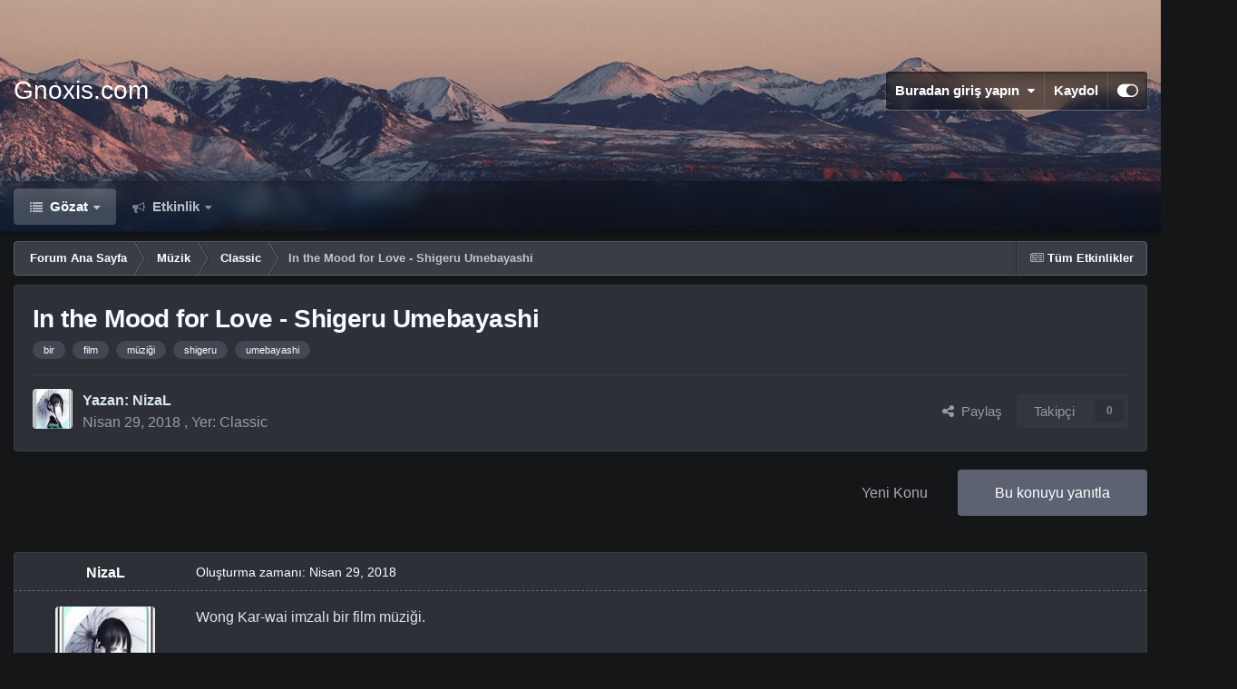

--- FILE ---
content_type: text/html;charset=UTF-8
request_url: https://www.gnoxis.com/t41314-in-the-mood-for-love-shigeru-umebayashi/
body_size: 15899
content:
<!DOCTYPE html>
<html id="focus" lang="tr-TR" dir="ltr" 
data-focus-guest
data-focus-group-id='2'
data-focus-theme-id='13'

data-focus-navigation='dropdown'




data-focus-picker='scroll'

data-focus-scheme='dark'

data-focus-cookie='13'

data-focus-userlinks='border'
data-focus-post='margin'
data-focus-post-header='border-v'
data-focus-post-controls='transparent buttons'
data-focus-blocks='pages sectiontitle'
data-focus-ui="new-badge transparent-ficon guest-alert" data-globaltemplate='4.7.12'>
	<head>
		<meta charset="utf-8">
        
		<title>In the Mood for Love - Shigeru Umebayashi - Classic - Gnoxis.com</title>
		
			<!-- Global site tag (gtag.js) - Google Analytics -->
<script async src="https://www.googletagmanager.com/gtag/js?id=G-LCVP044G7K" type="3754ba9ac943cd3682b895ee-text/javascript"></script>
<script type="3754ba9ac943cd3682b895ee-text/javascript">
  window.dataLayer = window.dataLayer || [];
  function gtag(){dataLayer.push(arguments);}
  gtag('js', new Date());

  gtag('config', 'G-LCVP044G7K');
</script>
		
		
		
		

	<meta name="viewport" content="width=device-width, initial-scale=1">


	
	


	<meta name="twitter:card" content="summary" />




	
		
			
				<meta property="og:title" content="In the Mood for Love - Shigeru Umebayashi">
			
		
	

	
		
			
				<meta property="og:type" content="website">
			
		
	

	
		
			
				<meta property="og:url" content="https://www.gnoxis.com/t41314-in-the-mood-for-love-shigeru-umebayashi/">
			
		
	

	
		
			
				<meta name="description" content="Wong Kar-wai imzalı bir film müziği.">
			
		
	

	
		
			
				<meta property="og:description" content="Wong Kar-wai imzalı bir film müziği.">
			
		
	

	
		
			
				<meta property="og:updated_time" content="2018-04-29T22:46:57Z">
			
		
	

	
		
			
				<meta name="keywords" content="bir, film, müziği, shigeru, umebayashi">
			
		
	

	
		
			
				<meta property="og:site_name" content="Gnoxis.com">
			
		
	

	
		
			
				<meta property="og:locale" content="tr_TR">
			
		
	


	
		<link rel="canonical" href="https://www.gnoxis.com/t41314-in-the-mood-for-love-shigeru-umebayashi/" />
	

	
		<link as="style" rel="preload" href="https://www.gnoxis.com/applications/core/interface/ckeditor/ckeditor/skins/ips/editor.css?t=P1PF" />
	





<link rel="manifest" href="https://www.gnoxis.com/manifest.webmanifest/">
<meta name="msapplication-config" content="https://www.gnoxis.com/browserconfig.xml/">
<meta name="msapplication-starturl" content="/">
<meta name="application-name" content="Gnoxis.com">
<meta name="apple-mobile-web-app-title" content="Gnoxis.com">

	<meta name="theme-color" content="#111111">










<link rel="preload" href="//www.gnoxis.com/applications/core/interface/font/fontawesome-webfont.woff2?v=4.7.0" as="font" crossorigin="anonymous">
		




	<link rel='stylesheet' href='https://www.gnoxis.com/uploads/css_built_13/341e4a57816af3ba440d891ca87450ff_framework.css?v=75526464dc1752743573' media='all'>

	<link rel='stylesheet' href='https://www.gnoxis.com/uploads/css_built_13/05e81b71abe4f22d6eb8d1a929494829_responsive.css?v=75526464dc1752743573' media='all'>

	<link rel='stylesheet' href='https://www.gnoxis.com/uploads/css_built_13/20446cf2d164adcc029377cb04d43d17_flags.css?v=75526464dc1752743573' media='all'>

	<link rel='stylesheet' href='https://www.gnoxis.com/uploads/css_built_13/90eb5adf50a8c640f633d47fd7eb1778_core.css?v=75526464dc1752743573' media='all'>

	<link rel='stylesheet' href='https://www.gnoxis.com/uploads/css_built_13/5a0da001ccc2200dc5625c3f3934497d_core_responsive.css?v=75526464dc1752743573' media='all'>

	<link rel='stylesheet' href='https://www.gnoxis.com/uploads/css_built_13/62e269ced0fdab7e30e026f1d30ae516_forums.css?v=75526464dc1752743573' media='all'>

	<link rel='stylesheet' href='https://www.gnoxis.com/uploads/css_built_13/76e62c573090645fb99a15a363d8620e_forums_responsive.css?v=75526464dc1752743573' media='all'>

	<link rel='stylesheet' href='https://www.gnoxis.com/uploads/css_built_13/ebdea0c6a7dab6d37900b9190d3ac77b_topics.css?v=75526464dc1752743573' media='all'>





<link rel='stylesheet' href='https://www.gnoxis.com/uploads/css_built_13/258adbb6e4f3e83cd3b355f84e3fa002_custom.css?v=75526464dc1752743573' media='all'>




		
<script type="3754ba9ac943cd3682b895ee-text/javascript">
var focusHtml = document.getElementById('focus');
var cookieId = focusHtml.getAttribute('data-focus-cookie');

//	['setting-name', enabled-by-default, has-toggle]
var focusSettings = [
	
 ['sticky-header', 1, 1],
	
	['fluid', 0, 1],
	['larger-font-size', 0, 1],
	['sticky-author-panel', 0, 1],
	['sticky-sidebar', 0, 1],
	['flip-sidebar', 0, 1],
	
	
]; 
for(var i = 0; i < focusSettings.length; i++) {
	var settingName = focusSettings[i][0];
	var isDefault = focusSettings[i][1];
	var allowToggle = focusSettings[i][2];
	if(allowToggle){
		var choice = localStorage.getItem(settingName);
		if( (choice === '1') || (!choice && (isDefault)) ){
			focusHtml.classList.add('enable--' + settingName + '');
		}
	} else if(isDefault){
		focusHtml.classList.add('enable--' + settingName + '');
	}
}

	var loadRandomBackground = function(){
		var randomBackgrounds = [ 1,2,3,];
		var randomBackground = randomBackgrounds[Math.floor(Math.random()*randomBackgrounds.length)];
		focusHtml.setAttribute('data-focus-bg', randomBackground);
		focusHtml.setAttribute('data-focus-bg-random', '');
	}


	
		var backgroundChoice = localStorage.getItem('focusBackground-' + cookieId + '') || '1';
		if (backgroundChoice == 'random'){
			loadRandomBackground();
		} else {
			focusHtml.setAttribute('data-focus-bg', '' + backgroundChoice + '');
		}
	

</script>

 
		
		
		

		
 
	</head>
	<body class='ipsApp ipsApp_front ipsJS_none ipsClearfix' data-controller='core.front.core.app' data-message="" data-pageApp='forums' data-pageLocation='front' data-pageModule='forums' data-pageController='topic' data-pageID='41314'  >
		
        

        

		<a href='#ipsLayout_mainArea' class='ipsHide' title='Go to main content on this page' accesskey='m'>Jump to content</a>
			
<div class='focus-mobile-search'>
	<div class='focus-mobile-search__close' data-class='display--focus-mobile-search'><i class="fa fa-times" aria-hidden="true"></i></div>
</div>
			<div class='background-overlay'>
      			<div class='header-wrap focus-sticky-header'>
                  	
<ul id='elMobileNav' class='ipsResponsive_hideDesktop' data-controller='core.front.core.mobileNav'>
	
		
			
			
				
				
			
				
					<li id='elMobileBreadcrumb'>
						<a href='https://www.gnoxis.com/f/56-classic/'>
							<span>Classic</span>
						</a>
					</li>
				
				
			
				
				
			
		
	
  
	<li class='elMobileNav__home'>
		<a href='https://www.gnoxis.com/'><i class="fa fa-home" aria-hidden="true"></i></a>
	</li>
	
	
	<li >
		<a data-action="defaultStream" href='https://www.gnoxis.com/discover/'><i class="fa fa-newspaper-o" aria-hidden="true"></i></a>
	</li>

	

	

	
<li data-focus-editor>
	<a href='#'>
		<i class='fa fa-toggle-on'></i>
	</a>
</li>
<li data-focus-toggle-theme>
	<a href='#'>
		<i class='fa'></i>
	</a>
</li>
  	
	<li data-ipsDrawer data-ipsDrawer-drawerElem='#elMobileDrawer'>
		<a href='#' >
			
			
				
			
			
			
			<i class='fa fa-navicon'></i>
		</a>
	</li>
</ul>
					<div id='ipsLayout_header'>
						<header class='focus-header'>
							<div class='ipsLayout_container'>
								<div class='focus-header-align'>
									
<a class='focus-logo' href='https://www.gnoxis.com/' accesskey='1'>
	
		<span class='focus-logo__text'>
			<span class='focus-logo__name'>Gnoxis.com</span>
			
		</span>
	
</a>
									
										<div class='focus-user'>

	<ul id='elUserNav' class='ipsList_inline cSignedOut ipsResponsive_showDesktop'>
		
		
		
		
			
				<li id='elSignInLink'>
					<a href='https://www.gnoxis.com/login/' data-ipsMenu-closeOnClick="false" data-ipsMenu id='elUserSignIn'>
						Buradan giriş yapın &nbsp;<i class='fa fa-caret-down'></i>
					</a>
					
<div id='elUserSignIn_menu' class='ipsMenu ipsMenu_auto ipsHide'>
	<form accept-charset='utf-8' method='post' action='https://www.gnoxis.com/login/'>
		<input type="hidden" name="csrfKey" value="9efba53cda7481db48d31deeb58f3395">
		<input type="hidden" name="ref" value="aHR0cHM6Ly93d3cuZ25veGlzLmNvbS90NDEzMTQtaW4tdGhlLW1vb2QtZm9yLWxvdmUtc2hpZ2VydS11bWViYXlhc2hpLw==">
		<div data-role="loginForm">
			
			
			
				
<div class="ipsPad ipsForm ipsForm_vertical">
	<h4 class="ipsType_sectionHead">Giriş Yap</h4>
	<br><br>
	<ul class='ipsList_reset'>
		<li class="ipsFieldRow ipsFieldRow_noLabel ipsFieldRow_fullWidth">
			
			
				<input type="email" placeholder="E-Posta Adresi" name="auth" autocomplete="email">
			
		</li>
		<li class="ipsFieldRow ipsFieldRow_noLabel ipsFieldRow_fullWidth">
			<input type="password" placeholder="Şifre" name="password" autocomplete="current-password">
		</li>
		<li class="ipsFieldRow ipsFieldRow_checkbox ipsClearfix">
			<span class="ipsCustomInput">
				<input type="checkbox" name="remember_me" id="remember_me_checkbox" value="1" checked aria-checked="true">
				<span></span>
			</span>
			<div class="ipsFieldRow_content">
				<label class="ipsFieldRow_label" for="remember_me_checkbox">Beni hatırla</label>
				<span class="ipsFieldRow_desc">Paylaşılan bilgisayarlarda önerilmez</span>
			</div>
		</li>
		<li class="ipsFieldRow ipsFieldRow_fullWidth">
			<button type="submit" name="_processLogin" value="usernamepassword" class="ipsButton ipsButton_primary ipsButton_small" id="elSignIn_submit">Giriş Yap</button>
			
				<p class="ipsType_right ipsType_small">
					
						<a href='https://www.gnoxis.com/lostpassword/' data-ipsDialog data-ipsDialog-title='Parolanızı mı unuttunuz?'>
					
					Parolanızı mı unuttunuz?</a>
				</p>
			
		</li>
	</ul>
</div>
			
		</div>
	</form>
</div>
				</li>
			
		
		
			<li>
				
					<a href='https://www.gnoxis.com/register/' data-ipsDialog data-ipsDialog-size='narrow' data-ipsDialog-title='Kaydol' id='elRegisterButton'>Kaydol</a>
				
			</li>
		
		
<li class='elUserNav_sep'></li>
<li class='cUserNav_icon ipsJS_show' data-focus-editor>
	<a href='#' data-ipsTooltip>
		<i class='fa fa-toggle-on'></i>
	</a>
</li>
<li class='cUserNav_icon ipsJS_show' data-focus-toggle-theme>
	<a href='#' data-ipsTooltip>
		<i class='fa'></i>
	</a>
</li>

 
	</ul>
</div>
									
								</div>
							</div>
						</header>
						<div class='focus-nav-bar'>
							<div class='secondary-header-align ipsLayout_container ipsFlex ipsFlex-jc:between ipsFlex-ai:center'>
								<div class='focus-nav'>

	<nav  class=' ipsResponsive_showDesktop'>
		<div class='ipsNavBar_primary ipsNavBar_primary--loading ipsLayout_container '>
			<ul data-role="primaryNavBar" class='ipsClearfix'>
				


	
		
		
			
		
		<li class='ipsNavBar_active' data-active id='elNavSecondary_1' data-role="navBarItem" data-navApp="core" data-navExt="CustomItem">
			
			
				<a href="https://www.gnoxis.com"  data-navItem-id="1" data-navDefault>
					Gözat<span class='ipsNavBar_active__identifier'></span>
				</a>
			
			
				<ul class='ipsNavBar_secondary ' data-role='secondaryNavBar'>
					


	
	

	
		
		
			
		
		<li class='ipsNavBar_active' data-active id='elNavSecondary_10' data-role="navBarItem" data-navApp="forums" data-navExt="Forums">
			
			
				<a href="https://www.gnoxis.com"  data-navItem-id="10" data-navDefault>
					Forumlar<span class='ipsNavBar_active__identifier'></span>
				</a>
			
			
		</li>
	
	

	
	

	
	

	
	

	
		
		
		<li  id='elNavSecondary_14' data-role="navBarItem" data-navApp="core" data-navExt="Leaderboard">
			
			
				<a href="https://www.gnoxis.com/leaderboard/"  data-navItem-id="14" >
					Liderlik Tablosu<span class='ipsNavBar_active__identifier'></span>
				</a>
			
			
		</li>
	
	

					<li class='ipsHide' id='elNavigationMore_1' data-role='navMore'>
						<a href='#' data-ipsMenu data-ipsMenu-appendTo='#elNavigationMore_1' id='elNavigationMore_1_dropdown'>Dahası <i class='fa fa-caret-down'></i></a>
						<ul class='ipsHide ipsMenu ipsMenu_auto' id='elNavigationMore_1_dropdown_menu' data-role='moreDropdown'></ul>
					</li>
				</ul>
			
		</li>
	
	

	
		
		
		<li  id='elNavSecondary_2' data-role="navBarItem" data-navApp="core" data-navExt="CustomItem">
			
			
				<a href="https://www.gnoxis.com/discover/"  data-navItem-id="2" >
					Etkinlik<span class='ipsNavBar_active__identifier'></span>
				</a>
			
			
				<ul class='ipsNavBar_secondary ipsHide' data-role='secondaryNavBar'>
					


	
		
		
		<li  id='elNavSecondary_4' data-role="navBarItem" data-navApp="core" data-navExt="AllActivity">
			
			
				<a href="https://www.gnoxis.com/discover/"  data-navItem-id="4" >
					Tüm Etkinlikler<span class='ipsNavBar_active__identifier'></span>
				</a>
			
			
		</li>
	
	

	
	

	
	

	
	

	
	

	
	

					<li class='ipsHide' id='elNavigationMore_2' data-role='navMore'>
						<a href='#' data-ipsMenu data-ipsMenu-appendTo='#elNavigationMore_2' id='elNavigationMore_2_dropdown'>Dahası <i class='fa fa-caret-down'></i></a>
						<ul class='ipsHide ipsMenu ipsMenu_auto' id='elNavigationMore_2_dropdown_menu' data-role='moreDropdown'></ul>
					</li>
				</ul>
			
		</li>
	
	

				
				<li class="focus-nav__more focus-nav__more--hidden">
					<a href="#"> Dahası <span class='ipsNavBar_active__identifier'></span></a>
					<ul class='ipsNavBar_secondary'></ul>
				</li>
				
			</ul>
			

		</div>
	</nav>
</div>
								
									<div class='focus-search'> </div>
								
							</div>
						</div>
					</div>
				</div>
		<main id='ipsLayout_body' class='ipsLayout_container'>
			<div class='focus-content'>
				<div class='focus-content-padding'>
					<div id='ipsLayout_contentArea'>
						<div class='focus-precontent'>
							<div class='focus-breadcrumb'>
								
<nav class='ipsBreadcrumb ipsBreadcrumb_top ipsFaded_withHover'>
	

	<ul class='ipsList_inline ipsPos_right'>
		
		<li >
			<a data-action="defaultStream" class='ipsType_light '  href='https://www.gnoxis.com/discover/'><i class="fa fa-newspaper-o" aria-hidden="true"></i> <span>Tüm Etkinlikler</span></a>
		</li>
		
	</ul>

	<ul data-role="breadcrumbList">
		<li>
			<a title="Forum Ana Sayfa" href='https://www.gnoxis.com/'>
				<span>Forum Ana Sayfa <i class='fa fa-angle-right'></i></span>
			</a>
		</li>
		
		
			<li>
				
					<a href='https://www.gnoxis.com/f/54-muzik/'>
						<span>Müzik <i class='fa fa-angle-right' aria-hidden="true"></i></span>
					</a>
				
			</li>
		
			<li>
				
					<a href='https://www.gnoxis.com/f/56-classic/'>
						<span>Classic <i class='fa fa-angle-right' aria-hidden="true"></i></span>
					</a>
				
			</li>
		
			<li>
				
					In the Mood for Love - Shigeru Umebayashi
				
			</li>
		
	</ul>
</nav>
								

							</div>
						</div>
						






						<div id='ipsLayout_contentWrapper'>
							
							<div id='ipsLayout_mainArea'>
								
								
								
								
								

	




								



<div class='ipsPageHeader ipsResponsive_pull ipsBox ipsPadding sm:ipsPadding:half ipsMargin_bottom'>
		
	
	<div class='ipsFlex ipsFlex-ai:center ipsFlex-fw:wrap ipsGap:4'>
		<div class='ipsFlex-flex:11'>
			<h1 class='ipsType_pageTitle ipsContained_container'>
				

				
				
					<span class='ipsType_break ipsContained'>
						<span>In the Mood for Love - Shigeru Umebayashi</span>
					</span>
				
			</h1>
			
			
				


	
		<ul class='ipsTags ipsList_inline ' >
			
				
					

<li >
	
	<a href="https://www.gnoxis.com/tags/bir/" class='ipsTag' title="'bir' etiketli diğer içerikleri göster" rel="tag" data-tag-label="bir"><span>bir</span></a>
	
</li>
				
					

<li >
	
	<a href="https://www.gnoxis.com/tags/film/" class='ipsTag' title="'film' etiketli diğer içerikleri göster" rel="tag" data-tag-label="film"><span>film</span></a>
	
</li>
				
					

<li >
	
	<a href="https://www.gnoxis.com/tags/m%C3%BCzi%C4%9Fi/" class='ipsTag' title="'müziği' etiketli diğer içerikleri göster" rel="tag" data-tag-label="müziği"><span>müziği</span></a>
	
</li>
				
					

<li >
	
	<a href="https://www.gnoxis.com/tags/shigeru/" class='ipsTag' title="'shigeru' etiketli diğer içerikleri göster" rel="tag" data-tag-label="shigeru"><span>shigeru</span></a>
	
</li>
				
					

<li >
	
	<a href="https://www.gnoxis.com/tags/umebayashi/" class='ipsTag' title="'umebayashi' etiketli diğer içerikleri göster" rel="tag" data-tag-label="umebayashi"><span>umebayashi</span></a>
	
</li>
				
			
			
		</ul>
		
	

			
		</div>
		
	</div>
	<hr class='ipsHr'>
	<div class='ipsPageHeader__meta ipsFlex ipsFlex-jc:between ipsFlex-ai:center ipsFlex-fw:wrap ipsGap:3'>
		<div class='ipsFlex-flex:11'>
			<div class='ipsPhotoPanel ipsPhotoPanel_mini ipsPhotoPanel_notPhone ipsClearfix'>
				

	<span class='ipsUserPhoto ipsUserPhoto_mini '>
		<img src='https://www.gnoxis.com/uploads/monthly_2021_02/UondFP.thumb.png.c3504c2b33a7d4042c52e1409a8c5ea0.png' alt='NizaL' loading="lazy">
	</span>

				<div>
					<p class='ipsType_reset ipsType_blendLinks'>
						<span class='ipsType_normal'>
						
							<strong>Yazan: 


NizaL</strong><br />
							<span class='ipsType_light'><time datetime='2018-04-29T22:39:30Z' title='29-04-2018 22:39' data-short='7 yıl'>Nisan 29, 2018</time> , Yer: <a href="https://www.gnoxis.com/f/56-classic/">Classic</a></span>
						
						</span>
					</p>
				</div>
			</div>
		</div>
		
			<div class='ipsFlex-flex:01 ipsResponsive_hidePhone'>
				<div class='ipsShareLinks'>
					
						


    <a href='#elShareItem_1867095881_menu' id='elShareItem_1867095881' data-ipsMenu class='ipsShareButton ipsButton ipsButton_verySmall ipsButton_link ipsButton_link--light'>
        <span><i class='fa fa-share-alt'></i></span> &nbsp;Paylaş
    </a>

    <div class='ipsPadding ipsMenu ipsMenu_normal ipsHide' id='elShareItem_1867095881_menu' data-controller="core.front.core.sharelink">
        
        
        <span data-ipsCopy data-ipsCopy-flashmessage>
            <a href="https://www.gnoxis.com/t41314-in-the-mood-for-love-shigeru-umebayashi/" class="ipsButton ipsButton_light ipsButton_small ipsButton_fullWidth" data-role="copyButton" data-clipboard-text="https://www.gnoxis.com/t41314-in-the-mood-for-love-shigeru-umebayashi/" data-ipstooltip title='Copy Link to Clipboard'><i class="fa fa-clone"></i> https://www.gnoxis.com/t41314-in-the-mood-for-love-shigeru-umebayashi/</a>
        </span>
        <ul class='ipsShareLinks ipsMargin_top:half'>
            
                <li>
<a href="https://x.com/share?url=https%3A%2F%2Fwww.gnoxis.com%2Ft41314-in-the-mood-for-love-shigeru-umebayashi%2F" class="cShareLink cShareLink_x" target="_blank" data-role="shareLink" title='Share on X' data-ipsTooltip rel='nofollow noopener'>
    <i class="fa fa-x"></i>
</a></li>
            
                <li>
<a href="https://www.facebook.com/sharer/sharer.php?u=https%3A%2F%2Fwww.gnoxis.com%2Ft41314-in-the-mood-for-love-shigeru-umebayashi%2F" class="cShareLink cShareLink_facebook" target="_blank" data-role="shareLink" title='Facebook ile Paylaş' data-ipsTooltip rel='noopener nofollow'>
	<i class="fa fa-facebook"></i>
</a></li>
            
                <li>
<a href="https://www.reddit.com/submit?url=https%3A%2F%2Fwww.gnoxis.com%2Ft41314-in-the-mood-for-love-shigeru-umebayashi%2F&amp;title=In+the+Mood+for+Love+-+Shigeru+Umebayashi" rel="nofollow noopener" class="cShareLink cShareLink_reddit" target="_blank" title='Reddit ile Paylaş' data-ipsTooltip>
	<i class="fa fa-reddit"></i>
</a></li>
            
                <li>
<a href="https://www.linkedin.com/shareArticle?mini=true&amp;url=https%3A%2F%2Fwww.gnoxis.com%2Ft41314-in-the-mood-for-love-shigeru-umebayashi%2F&amp;title=In+the+Mood+for+Love+-+Shigeru+Umebayashi" rel="nofollow noopener" class="cShareLink cShareLink_linkedin" target="_blank" data-role="shareLink" title='LinkedIn ile Paylaş' data-ipsTooltip>
	<i class="fa fa-linkedin"></i>
</a></li>
            
                <li>
<a href="https://pinterest.com/pin/create/button/?url=https://www.gnoxis.com/t41314-in-the-mood-for-love-shigeru-umebayashi/&amp;media=" class="cShareLink cShareLink_pinterest" rel="nofollow noopener" target="_blank" data-role="shareLink" title='Pinterest ile Paylaş' data-ipsTooltip>
	<i class="fa fa-pinterest"></i>
</a></li>
            
        </ul>
        
            <hr class='ipsHr'>
            <button class='ipsHide ipsButton ipsButton_verySmall ipsButton_light ipsButton_fullWidth ipsMargin_top:half' data-controller='core.front.core.webshare' data-role='webShare' data-webShareTitle='In the Mood for Love - Shigeru Umebayashi' data-webShareText='In the Mood for Love - Shigeru Umebayashi' data-webShareUrl='https://www.gnoxis.com/t41314-in-the-mood-for-love-shigeru-umebayashi/'>More sharing options...</button>
        
    </div>

					
					
                    

					



					

<div data-followApp='forums' data-followArea='topic' data-followID='41314' data-controller='core.front.core.followButton'>
	

	<a href='https://www.gnoxis.com/login/' rel="nofollow" class="ipsFollow ipsPos_middle ipsButton ipsButton_light ipsButton_verySmall ipsButton_disabled" data-role="followButton" data-ipsTooltip title='Takip etmek için giriş yapın'>
		<span>Takipçi</span>
		<span class='ipsCommentCount'>0</span>
	</a>

</div>
				</div>
			</div>
					
	</div>
	
	
</div>








<div class='ipsClearfix'>
	<ul class="ipsToolList ipsToolList_horizontal ipsClearfix ipsSpacer_both ">
		
			<li class='ipsToolList_primaryAction'>
				<span data-controller='forums.front.topic.reply'>
					
						<a href='#replyForm' rel="nofollow" class='ipsButton ipsButton_important ipsButton_medium ipsButton_fullWidth' data-action='replyToTopic'>Bu konuyu yanıtla</a>
					
				</span>
			</li>
		
		
			<li class='ipsResponsive_hidePhone'>
				
					<a href="https://www.gnoxis.com/f/56-classic/?do=add" rel="nofollow" class='ipsButton ipsButton_link ipsButton_medium ipsButton_fullWidth' title='Bu forumda yeni konu aç'>Yeni Konu</a>
				
			</li>
		
		
	</ul>
</div>

<div id='comments' data-controller='core.front.core.commentFeed,forums.front.topic.view, core.front.core.ignoredComments' data-autoPoll data-baseURL='https://www.gnoxis.com/t41314-in-the-mood-for-love-shigeru-umebayashi/' data-lastPage data-feedID='topic-41314' class='cTopic ipsClear ipsSpacer_top'>
	
			
	

	

<div data-controller='core.front.core.recommendedComments' data-url='https://www.gnoxis.com/t41314-in-the-mood-for-love-shigeru-umebayashi/?recommended=comments' class='ipsRecommendedComments ipsHide'>
	<div data-role="recommendedComments">
		<h2 class='ipsType_sectionHead ipsType_large ipsType_bold ipsMargin_bottom'>Önerilen Mesajlar</h2>
		
	</div>
</div>
	
	<div id="elPostFeed" data-role='commentFeed' data-controller='core.front.core.moderation' >
		<form action="https://www.gnoxis.com/t41314-in-the-mood-for-love-shigeru-umebayashi/?csrfKey=9efba53cda7481db48d31deeb58f3395&amp;do=multimodComment" method="post" data-ipsPageAction data-role='moderationTools'>
			
			
				

					

					
					



<a id='findComment-732519'></a>
<a id='comment-732519'></a>
<article  id='elComment_732519' class='cPost ipsBox ipsResponsive_pull  ipsComment  ipsComment_parent ipsClearfix ipsClear ipsColumns ipsColumns_noSpacing ipsColumns_collapsePhone    '>
	

	

	<div class='cAuthorPane_mobile ipsResponsive_showPhone'>
		<div class='cAuthorPane_photo'>
			<div class='cAuthorPane_photoWrap'>
				

	<span class='ipsUserPhoto ipsUserPhoto_large '>
		<img src='https://www.gnoxis.com/uploads/monthly_2021_02/UondFP.thumb.png.c3504c2b33a7d4042c52e1409a8c5ea0.png' alt='NizaL' loading="lazy">
	</span>

				
				
					<a href="https://www.gnoxis.com/profile/24013-nizal/badges/" rel="nofollow">
						
<img src='https://www.gnoxis.com/uploads/monthly_2022_01/1_Newbie.svg' loading="lazy" alt="Newbie" class="cAuthorPane_badge cAuthorPane_badge--rank ipsOutline ipsOutline:2px" data-ipsTooltip title="Derece: Newbie (1/14)">
					</a>
				
			</div>
		</div>
		<div class='cAuthorPane_content'>
			<h3 class='ipsType_sectionHead cAuthorPane_author ipsType_break ipsType_blendLinks ipsFlex ipsFlex-ai:center'>
				


NizaL
			</h3>
			<div class='ipsType_light ipsType_reset'>
			    <a href='https://www.gnoxis.com/t41314-in-the-mood-for-love-shigeru-umebayashi/#findComment-732519' rel="nofollow" class='ipsType_blendLinks'>Oluşturma zamanı: <time datetime='2018-04-29T22:39:30Z' title='29-04-2018 22:39' data-short='7 yıl'>Nisan 29, 2018</time></a>
				
			</div>
		</div>
	</div>
	<aside class='ipsComment_author cAuthorPane ipsColumn ipsColumn_medium ipsResponsive_hidePhone'>
		<h3 class='ipsType_sectionHead cAuthorPane_author ipsType_blendLinks ipsType_break'><strong>


NizaL</strong>
			
		</h3>
		<ul class='cAuthorPane_info ipsList_reset'>
			<li data-role='photo' class='cAuthorPane_photo'>
				<div class='cAuthorPane_photoWrap'>
					

	<span class='ipsUserPhoto ipsUserPhoto_large '>
		<img src='https://www.gnoxis.com/uploads/monthly_2021_02/UondFP.thumb.png.c3504c2b33a7d4042c52e1409a8c5ea0.png' alt='NizaL' loading="lazy">
	</span>

					
					
						
<img src='https://www.gnoxis.com/uploads/monthly_2022_01/1_Newbie.svg' loading="lazy" alt="Newbie" class="cAuthorPane_badge cAuthorPane_badge--rank ipsOutline ipsOutline:2px" data-ipsTooltip title="Derece: Newbie (1/14)">
					
				</div>
			</li>
			
				<li data-role='group'>Members</li>
				
			
			
				<li data-role='stats' class='ipsMargin_top'>
					<ul class="ipsList_reset ipsType_light ipsFlex ipsFlex-ai:center ipsFlex-jc:center ipsGap_row:2 cAuthorPane_stats">
						<li>
							
								<i class="fa fa-comment"></i> 947
							
						</li>
						
					</ul>
				</li>
			
			
				

			
		</ul>
	</aside>
	<div class='ipsColumn ipsColumn_fluid ipsMargin:none'>
		

<div id='comment-732519_wrap' data-controller='core.front.core.comment' data-commentApp='forums' data-commentType='forums' data-commentID="732519" data-quoteData='{&quot;userid&quot;:24013,&quot;username&quot;:&quot;NizaL&quot;,&quot;timestamp&quot;:1525041570,&quot;contentapp&quot;:&quot;forums&quot;,&quot;contenttype&quot;:&quot;forums&quot;,&quot;contentid&quot;:41314,&quot;contentclass&quot;:&quot;forums_Topic&quot;,&quot;contentcommentid&quot;:732519}' class='ipsComment_content ipsType_medium'>

	<div class='ipsComment_meta ipsType_light ipsFlex ipsFlex-ai:center ipsFlex-jc:between ipsFlex-fd:row-reverse'>
		<div class='ipsType_light ipsType_reset ipsType_blendLinks ipsComment_toolWrap'>
			<div class='ipsResponsive_hidePhone ipsComment_badges'>
				<ul class='ipsList_reset ipsFlex ipsFlex-jc:end ipsFlex-fw:wrap ipsGap:2 ipsGap_row:1'>
					
					
					
					
					
				</ul>
			</div>
			<ul class='ipsList_reset ipsComment_tools'>
				<li>
					<a href='#elControls_732519_menu' class='ipsComment_ellipsis' id='elControls_732519' title='Daha fazla seçenek...' data-ipsMenu data-ipsMenu-appendTo='#comment-732519_wrap'><i class='fa fa-ellipsis-h'></i></a>
					<ul id='elControls_732519_menu' class='ipsMenu ipsMenu_narrow ipsHide'>
						
						
                        
						
						
						
							
								
							
							
							
							
							
							
						
					</ul>
				</li>
				
			</ul>
		</div>

		<div class='ipsType_reset ipsResponsive_hidePhone'>
		   
		   Oluşturma zamanı: <time datetime='2018-04-29T22:39:30Z' title='29-04-2018 22:39' data-short='7 yıl'>Nisan 29, 2018</time>
		   
			
			<span class='ipsResponsive_hidePhone'>
				
				
			</span>
		</div>
	</div>

	

    

	<div class='cPost_contentWrap'>
		
		<div data-role='commentContent' class='ipsType_normal ipsType_richText ipsPadding_bottom ipsContained' data-controller='core.front.core.lightboxedImages'>
			<p>Wong Kar-wai imzalı bir film müziği.</p><p> </p><p>
</p><div style="text-align:center"><p>
</p><div class="ipsEmbeddedVideo" contenteditable="false"><div><iframe width="200" height="113" src="https://www.gnoxis.com/applications/core/interface/index.html" frameborder="0" allow="accelerometer; autoplay; clipboard-write; encrypted-media; gyroscope; picture-in-picture" allowfullscreen="" data-embed-src="https://www.youtube.com/embed/gw9fKuymA0I?feature=oembed"></iframe></div></div></div><p></p><p></p>

			
		</div>

		
			<div class='ipsItemControls'>
				
					
						

	<div data-controller='core.front.core.reaction' class='ipsItemControls_right ipsClearfix '>	
		<div class='ipsReact ipsPos_right'>
			
				
				<div class='ipsReact_blurb ipsHide' data-role='reactionBlurb'>
					
				</div>
			
			
			
		</div>
	</div>

					
				
				<ul class='ipsComment_controls ipsClearfix ipsItemControls_left' data-role="commentControls">
					
						
						
							<li data-ipsQuote-editor='topic_comment' data-ipsQuote-target='#comment-732519' class='ipsJS_show'>
								<button class='ipsButton ipsButton_light ipsButton_verySmall ipsButton_narrow cMultiQuote ipsHide' data-action='multiQuoteComment' data-ipsTooltip data-ipsQuote-multiQuote data-mqId='mq732519' title='Çoklu Alıntı'><i class='fa fa-plus'></i></button>
							</li>
							<li data-ipsQuote-editor='topic_comment' data-ipsQuote-target='#comment-732519' class='ipsJS_show'>
								<a href='#' data-action='quoteComment' data-ipsQuote-singleQuote>Alıntı</a>
							</li>
						
						
						
												
					
					<li class='ipsHide' data-role='commentLoading'>
						<span class='ipsLoading ipsLoading_tiny ipsLoading_noAnim'></span>
					</li>
				</ul>
			</div>
		

		
	</div>

	
    
</div>
	</div>
</article>
					
					
					
				

					

					
					



<a id='findComment-732520'></a>
<a id='comment-732520'></a>
<article  id='elComment_732520' class='cPost ipsBox ipsResponsive_pull  ipsComment  ipsComment_parent ipsClearfix ipsClear ipsColumns ipsColumns_noSpacing ipsColumns_collapsePhone    '>
	

	

	<div class='cAuthorPane_mobile ipsResponsive_showPhone'>
		<div class='cAuthorPane_photo'>
			<div class='cAuthorPane_photoWrap'>
				

	<span class='ipsUserPhoto ipsUserPhoto_large '>
		<img src='https://www.gnoxis.com/uploads/monthly_2021_02/UondFP.thumb.png.c3504c2b33a7d4042c52e1409a8c5ea0.png' alt='NizaL' loading="lazy">
	</span>

				
				
					<a href="https://www.gnoxis.com/profile/24013-nizal/badges/" rel="nofollow">
						
<img src='https://www.gnoxis.com/uploads/monthly_2022_01/1_Newbie.svg' loading="lazy" alt="Newbie" class="cAuthorPane_badge cAuthorPane_badge--rank ipsOutline ipsOutline:2px" data-ipsTooltip title="Derece: Newbie (1/14)">
					</a>
				
			</div>
		</div>
		<div class='cAuthorPane_content'>
			<h3 class='ipsType_sectionHead cAuthorPane_author ipsType_break ipsType_blendLinks ipsFlex ipsFlex-ai:center'>
				


NizaL
			</h3>
			<div class='ipsType_light ipsType_reset'>
			    <a href='https://www.gnoxis.com/t41314-in-the-mood-for-love-shigeru-umebayashi/#findComment-732520' rel="nofollow" class='ipsType_blendLinks'>Yanıtlama zamanı: <time datetime='2018-04-29T22:46:57Z' title='29-04-2018 22:46' data-short='7 yıl'>Nisan 29, 2018</time></a>
				
			</div>
		</div>
	</div>
	<aside class='ipsComment_author cAuthorPane ipsColumn ipsColumn_medium ipsResponsive_hidePhone'>
		<h3 class='ipsType_sectionHead cAuthorPane_author ipsType_blendLinks ipsType_break'><strong>


NizaL</strong>
			
		</h3>
		<ul class='cAuthorPane_info ipsList_reset'>
			<li data-role='photo' class='cAuthorPane_photo'>
				<div class='cAuthorPane_photoWrap'>
					

	<span class='ipsUserPhoto ipsUserPhoto_large '>
		<img src='https://www.gnoxis.com/uploads/monthly_2021_02/UondFP.thumb.png.c3504c2b33a7d4042c52e1409a8c5ea0.png' alt='NizaL' loading="lazy">
	</span>

					
					
						
<img src='https://www.gnoxis.com/uploads/monthly_2022_01/1_Newbie.svg' loading="lazy" alt="Newbie" class="cAuthorPane_badge cAuthorPane_badge--rank ipsOutline ipsOutline:2px" data-ipsTooltip title="Derece: Newbie (1/14)">
					
				</div>
			</li>
			
				<li data-role='group'>Members</li>
				
			
			
				<li data-role='stats' class='ipsMargin_top'>
					<ul class="ipsList_reset ipsType_light ipsFlex ipsFlex-ai:center ipsFlex-jc:center ipsGap_row:2 cAuthorPane_stats">
						<li>
							
								<i class="fa fa-comment"></i> 947
							
						</li>
						
					</ul>
				</li>
			
			
				

			
		</ul>
	</aside>
	<div class='ipsColumn ipsColumn_fluid ipsMargin:none'>
		

<div id='comment-732520_wrap' data-controller='core.front.core.comment' data-commentApp='forums' data-commentType='forums' data-commentID="732520" data-quoteData='{&quot;userid&quot;:24013,&quot;username&quot;:&quot;NizaL&quot;,&quot;timestamp&quot;:1525042017,&quot;contentapp&quot;:&quot;forums&quot;,&quot;contenttype&quot;:&quot;forums&quot;,&quot;contentid&quot;:41314,&quot;contentclass&quot;:&quot;forums_Topic&quot;,&quot;contentcommentid&quot;:732520}' class='ipsComment_content ipsType_medium'>

	<div class='ipsComment_meta ipsType_light ipsFlex ipsFlex-ai:center ipsFlex-jc:between ipsFlex-fd:row-reverse'>
		<div class='ipsType_light ipsType_reset ipsType_blendLinks ipsComment_toolWrap'>
			<div class='ipsResponsive_hidePhone ipsComment_badges'>
				<ul class='ipsList_reset ipsFlex ipsFlex-jc:end ipsFlex-fw:wrap ipsGap:2 ipsGap_row:1'>
					
						<li><strong class="ipsBadge ipsBadge_large ipsComment_authorBadge">Yazar</strong></li>
					
					
					
					
					
				</ul>
			</div>
			<ul class='ipsList_reset ipsComment_tools'>
				<li>
					<a href='#elControls_732520_menu' class='ipsComment_ellipsis' id='elControls_732520' title='Daha fazla seçenek...' data-ipsMenu data-ipsMenu-appendTo='#comment-732520_wrap'><i class='fa fa-ellipsis-h'></i></a>
					<ul id='elControls_732520_menu' class='ipsMenu ipsMenu_narrow ipsHide'>
						
						
                        
						
						
						
							
								
							
							
							
							
							
							
						
					</ul>
				</li>
				
			</ul>
		</div>

		<div class='ipsType_reset ipsResponsive_hidePhone'>
		   
		   Yanıtlama zamanı: <time datetime='2018-04-29T22:46:57Z' title='29-04-2018 22:46' data-short='7 yıl'>Nisan 29, 2018</time>
		   
			
			<span class='ipsResponsive_hidePhone'>
				
				
			</span>
		</div>
	</div>

	

    

	<div class='cPost_contentWrap'>
		
		<div data-role='commentContent' class='ipsType_normal ipsType_richText ipsPadding_bottom ipsContained' data-controller='core.front.core.lightboxedImages'>
			<p>In the Mood for Love - Angkor Wat Finale - Michael Galasso</p><p> </p><p> </p><p>
</p><div style="text-align:center"><p>
</p><div class="ipsEmbeddedVideo" contenteditable="false"><div><iframe width="200" height="150" src="https://www.gnoxis.com/applications/core/interface/index.html" frameborder="0" allow="accelerometer; autoplay; clipboard-write; encrypted-media; gyroscope; picture-in-picture" allowfullscreen="" data-embed-src="https://www.youtube.com/embed/nWbUEB60F4I?feature=oembed"></iframe></div></div></div><p></p><p></p>

			
		</div>

		
			<div class='ipsItemControls'>
				
					
						

	<div data-controller='core.front.core.reaction' class='ipsItemControls_right ipsClearfix '>	
		<div class='ipsReact ipsPos_right'>
			
				
				<div class='ipsReact_blurb ipsHide' data-role='reactionBlurb'>
					
				</div>
			
			
			
		</div>
	</div>

					
				
				<ul class='ipsComment_controls ipsClearfix ipsItemControls_left' data-role="commentControls">
					
						
						
							<li data-ipsQuote-editor='topic_comment' data-ipsQuote-target='#comment-732520' class='ipsJS_show'>
								<button class='ipsButton ipsButton_light ipsButton_verySmall ipsButton_narrow cMultiQuote ipsHide' data-action='multiQuoteComment' data-ipsTooltip data-ipsQuote-multiQuote data-mqId='mq732520' title='Çoklu Alıntı'><i class='fa fa-plus'></i></button>
							</li>
							<li data-ipsQuote-editor='topic_comment' data-ipsQuote-target='#comment-732520' class='ipsJS_show'>
								<a href='#' data-action='quoteComment' data-ipsQuote-singleQuote>Alıntı</a>
							</li>
						
						
						
												
					
					<li class='ipsHide' data-role='commentLoading'>
						<span class='ipsLoading ipsLoading_tiny ipsLoading_noAnim'></span>
					</li>
				</ul>
			</div>
		

		
	</div>

	
    
</div>
	</div>
</article>
					
					
					
				
			
			
<input type="hidden" name="csrfKey" value="9efba53cda7481db48d31deeb58f3395" />


		</form>
	</div>

	
	
	
	
	
		<a id='replyForm'></a>
	<div data-role='replyArea' class='cTopicPostArea ipsBox ipsResponsive_pull ipsPadding  ipsSpacer_top' >
			
				
				

	
		<div class='ipsPadding_bottom ipsBorder_bottom ipsMargin_bottom cGuestTeaser'>
			<h2 class='ipsType_pageTitle'>Sohbete katıl</h2>
			<p class='ipsType_normal ipsType_reset'>
	
				
					Şimdi mesaj yollayabilir ve daha sonra kayıt olabilirsiniz.

				
				Hesabınız varsa, <a href='https://www.gnoxis.com/index.php?app=core&module=system&controller=login' data-ipsDialog data-ipsDialog-size='medium' data-ipsDialog-title='Şimdi Giriş Yap'>şimdi giriş yaparak</a> hesabınızla gönderebilirsiniz.
				
			</p>
	
		</div>
	


<form accept-charset='utf-8' class="ipsForm ipsForm_vertical" action="https://www.gnoxis.com/t41314-in-the-mood-for-love-shigeru-umebayashi/" method="post" enctype="multipart/form-data">
	<input type="hidden" name="commentform_41314_submitted" value="1">
	
		<input type="hidden" name="csrfKey" value="9efba53cda7481db48d31deeb58f3395">
	
		<input type="hidden" name="_contentReply" value="1">
	
		<input type="hidden" name="captcha_field" value="1">
	
	
		<input type="hidden" name="MAX_FILE_SIZE" value="267386880">
		<input type="hidden" name="plupload" value="5fb6009df23d2ea57ee0dba52b692c2f">
	
	<div class='ipsComposeArea ipsComposeArea_withPhoto ipsClearfix ipsContained'>
		<div data-role='whosTyping' class='ipsHide ipsMargin_bottom'></div>
		<div class='ipsPos_left ipsResponsive_hidePhone ipsResponsive_block'>

	<span class='ipsUserPhoto ipsUserPhoto_small '>
		<img src='https://www.gnoxis.com/uploads/set_resources_13/84c1e40ea0e759e3f1505eb1788ddf3c_default_photo.png' alt='Misafir' loading="lazy">
	</span>
</div>
		<div class='ipsComposeArea_editor'>
			
				
					
				
					
						<ul class='ipsForm ipsForm_horizontal ipsMargin_bottom:half' data-ipsEditor-toolList>
							<li class='ipsFieldRow ipsFieldRow_fullWidth'>
								


	<input
		type="email"
		name="guest_email"
        
		id="elInput_guest_email"
		aria-required='true'
		
		
		
		placeholder='E-posta adresinizi girin (Diğer kullanıcılara gösterilmez)'
		
		autocomplete="email"
	>
	
	
	

								
							</li>
						</ul>
					
				
					
				
			
			
				
					
						
							
						
						

<div class='ipsType_normal ipsType_richText ipsType_break' data-ipsEditor data-ipsEditor-controller="https://www.gnoxis.com/index.php?app=core&amp;module=system&amp;controller=editor" data-ipsEditor-minimized  data-ipsEditor-toolbars='{&quot;desktop&quot;:[{&quot;name&quot;:&quot;row1&quot;,&quot;items&quot;:[&quot;Bold&quot;,&quot;Italic&quot;,&quot;Underline&quot;,&quot;Strike&quot;,&quot;-&quot;,&quot;ipsLink&quot;,&quot;Ipsquote&quot;,&quot;ipsEmoticon&quot;,&quot;-&quot;,&quot;BulletedList&quot;,&quot;NumberedList&quot;,&quot;-&quot;,&quot;JustifyLeft&quot;,&quot;JustifyCenter&quot;,&quot;JustifyRight&quot;,&quot;-&quot;,&quot;TextColor&quot;,&quot;Font&quot;,&quot;FontSize&quot;,&quot;-&quot;,&quot;ipsPreview&quot;,&quot;ipsgiphy&quot;]},&quot;\/&quot;],&quot;tablet&quot;:[{&quot;name&quot;:&quot;row1&quot;,&quot;items&quot;:[&quot;Bold&quot;,&quot;Italic&quot;,&quot;Underline&quot;,&quot;-&quot;,&quot;ipsLink&quot;,&quot;Ipsquote&quot;,&quot;ipsEmoticon&quot;,&quot;-&quot;,&quot;BulletedList&quot;,&quot;NumberedList&quot;,&quot;-&quot;,&quot;ipsPreview&quot;,&quot;ipsgiphy&quot;]},&quot;\/&quot;],&quot;phone&quot;:[{&quot;name&quot;:&quot;row1&quot;,&quot;items&quot;:[&quot;Bold&quot;,&quot;Italic&quot;,&quot;Underline&quot;,&quot;-&quot;,&quot;ipsEmoticon&quot;,&quot;-&quot;,&quot;ipsLink&quot;,&quot;-&quot;,&quot;ipsPreview&quot;,&quot;ipsgiphy&quot;]},&quot;\/&quot;]}' data-ipsEditor-extraPlugins='' data-ipsEditor-postKey="e1716bffe02591d44b7d8058da257707" data-ipsEditor-autoSaveKey="reply-forums/forums-41314"  data-ipsEditor-skin="ips" data-ipsEditor-name="topic_comment_41314" data-ipsEditor-pasteBehaviour='rich'  data-ipsEditor-ipsPlugins="ipsautolink,ipsautosave,ipsctrlenter,ipscode,ipscontextmenu,ipsemoticon,ipsimage,ipslink,ipsmentions,ipspage,ipspaste,ipsquote,ipsspoiler,ipsautogrow,ipssource,removeformat,ipsgiphy,ipspreview" data-ipsEditor-contentClass='IPS\forums\Topic' data-ipsEditor-contentId='41314'>
    <div data-role='editorComposer'>
		<noscript>
			<textarea name="topic_comment_41314_noscript" rows="15"></textarea>
		</noscript>
		<div class="ipsHide norewrite" data-role="mainEditorArea">
			<textarea name="topic_comment_41314" data-role='contentEditor' class="ipsHide" tabindex='1'></textarea>
		</div>
		
			<div class='ipsComposeArea_dummy ipsJS_show' tabindex='1'><i class='fa fa-comment-o'></i> Bu konuyu yanıtla...</div>
		
		<div class="ipsHide ipsComposeArea_editorPaste" data-role="pasteMessage">
			<p class='ipsType_reset ipsPad_half'>
				
					<a class="ipsPos_right ipsType_normal ipsCursor_pointer ipsComposeArea_editorPasteSwitch" data-action="keepPasteFormatting" title='Keep formatting' data-ipsTooltip>&times;</a>
					<i class="fa fa-info-circle"></i>&nbsp; Farklı formatta bir yazı yapıştırdınız. &nbsp;&nbsp;<a class='ipsCursor_pointer' data-action="removePasteFormatting">Lütfen formatı silmek için buraya tıklayınız</a>
				
			</p>
		</div>
		<div class="ipsHide ipsComposeArea_editorPaste" data-role="emoticonMessage">
			<p class='ipsType_reset ipsPad_half'>
				<i class="fa fa-info-circle"></i>&nbsp; Only 75 emoji are allowed.
			</p>
		</div>
		<div class="ipsHide ipsComposeArea_editorPaste" data-role="embedMessage">
			<p class='ipsType_reset ipsPad_half'>
				<a class="ipsPos_right ipsType_normal ipsCursor_pointer ipsComposeArea_editorPasteSwitch" data-action="keepEmbeddedMedia" title='Keep embedded content' data-ipsTooltip>&times;</a>
				<i class="fa fa-info-circle"></i>&nbsp; Bağlantınız otomatik olarak gömülü hale getirilmiştir.. &nbsp;&nbsp;<a class='ipsCursor_pointer' data-action="removeEmbeddedMedia">Bunun yerine bağlantı şeklinde gösterilsin mi?</a>
			</p>
		</div>
		<div class="ipsHide ipsComposeArea_editorPaste" data-role="embedFailMessage">
			<p class='ipsType_reset ipsPad_half'>
			</p>
		</div>
		<div class="ipsHide ipsComposeArea_editorPaste" data-role="autoSaveRestoreMessage">
			<p class='ipsType_reset ipsPad_half'>
				<a class="ipsPos_right ipsType_normal ipsCursor_pointer ipsComposeArea_editorPasteSwitch" data-action="keepRestoredContents" title='Geri yüklenen içerikleri sakla' data-ipsTooltip>&times;</a>
				<i class="fa fa-info-circle"></i>&nbsp; Önceki içeriğiniz geri yüklendi. &nbsp;&nbsp;<a class='ipsCursor_pointer' data-action="clearEditorContents">Düzenleyiciyi temizle</a>
			</p>
		</div>
		<div class="ipsHide ipsComposeArea_editorPaste" data-role="imageMessage">
			<p class='ipsType_reset ipsPad_half'>
				<a class="ipsPos_right ipsType_normal ipsCursor_pointer ipsComposeArea_editorPasteSwitch" data-action="removeImageMessage">&times;</a>
				<i class="fa fa-info-circle"></i>&nbsp; You cannot paste images directly. Upload or insert images from URL.
			</p>
		</div>
		
	<div data-ipsEditor-toolList class="ipsAreaBackground_light ipsClearfix">
		<div data-role='attachmentArea'>
			<div class="ipsComposeArea_dropZone ipsComposeArea_dropZoneSmall ipsClearfix ipsClearfix" id='elEditorDrop_topic_comment_41314'>
				<div>
					<ul class='ipsList_inline ipsClearfix'>
						
						
						<div>
							<ul class='ipsList_inline ipsClearfix'>
								<li class='ipsPos_right'>
									<a class="ipsButton ipsButton_veryLight ipsButton_verySmall" href='#' data-ipsDialog data-ipsDialog-forceReload data-ipsDialog-title='URL'den resim ekle' data-ipsDialog-url="https://www.gnoxis.com/index.php?app=core&amp;module=system&amp;controller=editor&amp;do=link&amp;image=1&amp;postKey=e1716bffe02591d44b7d8058da257707&amp;editorId=topic_comment_41314&amp;csrfKey=9efba53cda7481db48d31deeb58f3395">URL'den resim ekle</a>
								</li>
							</ul>
						</div>
						
					</ul>
				</div>
			</div>		
		</div>
	</div>
	</div>
	<div data-role='editorPreview' class='ipsHide'>
		<div class='ipsAreaBackground_light ipsPad_half' data-role='previewToolbar'>
			<a href='#' class='ipsPos_right' data-action='closePreview' title='Düzenleme moduna geri dön' data-ipsTooltip>&times;</a>
			<ul class='ipsButton_split'>
				<li data-action='resizePreview' data-size='desktop'><a href='#' title='Masaüstü boyutunda görünüm' data-ipsTooltip class='ipsButton ipsButton_verySmall ipsButton_primary'>Masaüstü</a></li>
				<li data-action='resizePreview' data-size='tablet'><a href='#' title='Tablet boyutunda görünüm' data-ipsTooltip class='ipsButton ipsButton_verySmall ipsButton_light'>Tablet</a></li>
				<li data-action='resizePreview' data-size='phone'><a href='#' title='Telefon boyutunda görünüm' data-ipsTooltip class='ipsButton ipsButton_verySmall ipsButton_light'>Telefon</a></li>
			</ul>
		</div>
		<div data-role='previewContainer' class='ipsAreaBackground ipsType_center'></div>
	</div>
</div>
						
					
				
					
				
					
				
			
			<ul class='ipsToolList ipsToolList_horizontal ipsClear ipsClearfix ipsJS_hide' data-ipsEditor-toolList>
				
					
						
					
						
					
						
							<li class='ipsPos_left ipsResponsive_noFloat  ipsType_medium ipsType_light'>
								
<div data-ipsCaptcha data-ipsCaptcha-service='recaptcha2' data-ipsCaptcha-key="6Lc-QoYrAAAAAOE_aK-wPdrs1YuJshWeGtNJbzFc" data-ipsCaptcha-lang="tr_TR" data-ipsCaptcha-theme="light">
	<noscript>
	  <div style="width: 302px; height: 352px;">
	    <div style="width: 302px; height: 352px; position: relative;">
	      <div style="width: 302px; height: 352px; position: absolute;">
	        <iframe src="https://www.google.com/recaptcha/api/fallback?k=6Lc-QoYrAAAAAOE_aK-wPdrs1YuJshWeGtNJbzFc" style="width: 302px; height:352px; border-style: none;">
	        </iframe>
	      </div>
	      <div style="width: 250px; height: 80px; position: absolute; border-style: none; bottom: 21px; left: 25px; margin: 0px; padding: 0px; right: 25px;">
	        <textarea id="g-recaptcha-response" name="g-recaptcha-response" class="g-recaptcha-response" style="width: 250px; height: 80px; border: 1px solid #c1c1c1; margin: 0px; padding: 0px; resize: none;"></textarea>
	      </div>
	    </div>
	  </div>
	</noscript>
</div>
								
							</li>
						
					
				
				
					<li>

	<button type="submit" class="ipsButton ipsButton_primary" tabindex="2" accesskey="s"  role="button">Yanıtı Gönder</button>
</li>
				
			</ul>
		</div>
	</div>
</form>
			
		</div>
	

	
		<div class='ipsBox ipsPadding ipsResponsive_pull ipsResponsive_showPhone ipsMargin_top'>
			<div class='ipsShareLinks'>
				
					


    <a href='#elShareItem_42023979_menu' id='elShareItem_42023979' data-ipsMenu class='ipsShareButton ipsButton ipsButton_verySmall ipsButton_light '>
        <span><i class='fa fa-share-alt'></i></span> &nbsp;Paylaş
    </a>

    <div class='ipsPadding ipsMenu ipsMenu_normal ipsHide' id='elShareItem_42023979_menu' data-controller="core.front.core.sharelink">
        
        
        <span data-ipsCopy data-ipsCopy-flashmessage>
            <a href="https://www.gnoxis.com/t41314-in-the-mood-for-love-shigeru-umebayashi/" class="ipsButton ipsButton_light ipsButton_small ipsButton_fullWidth" data-role="copyButton" data-clipboard-text="https://www.gnoxis.com/t41314-in-the-mood-for-love-shigeru-umebayashi/" data-ipstooltip title='Copy Link to Clipboard'><i class="fa fa-clone"></i> https://www.gnoxis.com/t41314-in-the-mood-for-love-shigeru-umebayashi/</a>
        </span>
        <ul class='ipsShareLinks ipsMargin_top:half'>
            
                <li>
<a href="https://x.com/share?url=https%3A%2F%2Fwww.gnoxis.com%2Ft41314-in-the-mood-for-love-shigeru-umebayashi%2F" class="cShareLink cShareLink_x" target="_blank" data-role="shareLink" title='Share on X' data-ipsTooltip rel='nofollow noopener'>
    <i class="fa fa-x"></i>
</a></li>
            
                <li>
<a href="https://www.facebook.com/sharer/sharer.php?u=https%3A%2F%2Fwww.gnoxis.com%2Ft41314-in-the-mood-for-love-shigeru-umebayashi%2F" class="cShareLink cShareLink_facebook" target="_blank" data-role="shareLink" title='Facebook ile Paylaş' data-ipsTooltip rel='noopener nofollow'>
	<i class="fa fa-facebook"></i>
</a></li>
            
                <li>
<a href="https://www.reddit.com/submit?url=https%3A%2F%2Fwww.gnoxis.com%2Ft41314-in-the-mood-for-love-shigeru-umebayashi%2F&amp;title=In+the+Mood+for+Love+-+Shigeru+Umebayashi" rel="nofollow noopener" class="cShareLink cShareLink_reddit" target="_blank" title='Reddit ile Paylaş' data-ipsTooltip>
	<i class="fa fa-reddit"></i>
</a></li>
            
                <li>
<a href="https://www.linkedin.com/shareArticle?mini=true&amp;url=https%3A%2F%2Fwww.gnoxis.com%2Ft41314-in-the-mood-for-love-shigeru-umebayashi%2F&amp;title=In+the+Mood+for+Love+-+Shigeru+Umebayashi" rel="nofollow noopener" class="cShareLink cShareLink_linkedin" target="_blank" data-role="shareLink" title='LinkedIn ile Paylaş' data-ipsTooltip>
	<i class="fa fa-linkedin"></i>
</a></li>
            
                <li>
<a href="https://pinterest.com/pin/create/button/?url=https://www.gnoxis.com/t41314-in-the-mood-for-love-shigeru-umebayashi/&amp;media=" class="cShareLink cShareLink_pinterest" rel="nofollow noopener" target="_blank" data-role="shareLink" title='Pinterest ile Paylaş' data-ipsTooltip>
	<i class="fa fa-pinterest"></i>
</a></li>
            
        </ul>
        
            <hr class='ipsHr'>
            <button class='ipsHide ipsButton ipsButton_verySmall ipsButton_light ipsButton_fullWidth ipsMargin_top:half' data-controller='core.front.core.webshare' data-role='webShare' data-webShareTitle='In the Mood for Love - Shigeru Umebayashi' data-webShareText='In the Mood for Love - Shigeru Umebayashi' data-webShareUrl='https://www.gnoxis.com/t41314-in-the-mood-for-love-shigeru-umebayashi/'>More sharing options...</button>
        
    </div>

				
				
                

                

<div data-followApp='forums' data-followArea='topic' data-followID='41314' data-controller='core.front.core.followButton'>
	

	<a href='https://www.gnoxis.com/login/' rel="nofollow" class="ipsFollow ipsPos_middle ipsButton ipsButton_light ipsButton_verySmall ipsButton_disabled" data-role="followButton" data-ipsTooltip title='Takip etmek için giriş yapın'>
		<span>Takipçi</span>
		<span class='ipsCommentCount'>0</span>
	</a>

</div>
				
			</div>
		</div>
	
</div>



<div class='ipsPager ipsSpacer_top'>
	<div class="ipsPager_prev">
		
			<a href="https://www.gnoxis.com/f/56-classic/" title="Git Classic" rel="parent">
				<span class="ipsPager_type">Konu listesine dön</span>
			</a>
		
	</div>
	
</div>


								


							</div>
							


						</div>
					</div>
					
				</div>
				

				
<nav class='ipsBreadcrumb ipsBreadcrumb_bottom ipsFaded_withHover'>
	
		


	

	<ul class='ipsList_inline ipsPos_right'>
		
		<li >
			<a data-action="defaultStream" class='ipsType_light '  href='https://www.gnoxis.com/discover/'><i class="fa fa-newspaper-o" aria-hidden="true"></i> <span>Tüm Etkinlikler</span></a>
		</li>
		
	</ul>

	<ul data-role="breadcrumbList">
		<li>
			<a title="Forum Ana Sayfa" href='https://www.gnoxis.com/'>
				<span>Forum Ana Sayfa <i class='fa fa-angle-right'></i></span>
			</a>
		</li>
		
		
			<li>
				
					<a href='https://www.gnoxis.com/f/54-muzik/'>
						<span>Müzik <i class='fa fa-angle-right' aria-hidden="true"></i></span>
					</a>
				
			</li>
		
			<li>
				
					<a href='https://www.gnoxis.com/f/56-classic/'>
						<span>Classic <i class='fa fa-angle-right' aria-hidden="true"></i></span>
					</a>
				
			</li>
		
			<li>
				
					In the Mood for Love - Shigeru Umebayashi
				
			</li>
		
	</ul>
</nav>
			</div>
		</main>
		<footer id='ipsLayout_footer' class='ipsClearfix'>
			
			<div class='ipsLayout_container'>
				

<ul class='ipsList_inline ipsType_center ipsSpacer_top' id="elFooterLinks">
	
<li class="focus:copyright"><a href="https://www.ipsfocus.com" target="_blank" rel="noopener">IPS Theme</a> by <a href="https://www.ipsfocus.com" target="_blank" rel="noopener">IPSFocus</a></li>
	
	
		<li>
			<a href='#elNavLang_menu' id='elNavLang' data-ipsMenu data-ipsMenu-above>Dil <i class='fa fa-caret-down'></i></a>
			<ul id='elNavLang_menu' class='ipsMenu ipsMenu_selectable ipsHide'>
			
				<li class='ipsMenu_item'>
					<form action="//www.gnoxis.com/language/?csrfKey=9efba53cda7481db48d31deeb58f3395" method="post">
					<input type="hidden" name="ref" value="aHR0cHM6Ly93d3cuZ25veGlzLmNvbS90NDEzMTQtaW4tdGhlLW1vb2QtZm9yLWxvdmUtc2hpZ2VydS11bWViYXlhc2hpLw==">
					<button type='submit' name='id' value='1' class='ipsButton ipsButton_link ipsButton_link_secondary'><i class='ipsFlag ipsFlag-us'></i> English (USA) </button>
					</form>
				</li>
			
				<li class='ipsMenu_item ipsMenu_itemChecked'>
					<form action="//www.gnoxis.com/language/?csrfKey=9efba53cda7481db48d31deeb58f3395" method="post">
					<input type="hidden" name="ref" value="aHR0cHM6Ly93d3cuZ25veGlzLmNvbS90NDEzMTQtaW4tdGhlLW1vb2QtZm9yLWxvdmUtc2hpZ2VydS11bWViYXlhc2hpLw==">
					<button type='submit' name='id' value='2' class='ipsButton ipsButton_link ipsButton_link_secondary'><i class='ipsFlag ipsFlag-tr'></i> Turkish (Varsayılan)</button>
					</form>
				</li>
			
			</ul>
		</li>
	
	
	
		<li>
			<a href='#elNavTheme_menu' id='elNavTheme' data-ipsMenu data-ipsMenu-above>Görünüm <i class='fa fa-caret-down'></i></a>
			<ul id='elNavTheme_menu' class='ipsMenu ipsMenu_selectable ipsHide'>
			
				<li class='ipsMenu_item'>
					<form action="//www.gnoxis.com/theme/?csrfKey=9efba53cda7481db48d31deeb58f3395" method="post">
					<input type="hidden" name="ref" value="aHR0cHM6Ly93d3cuZ25veGlzLmNvbS90NDEzMTQtaW4tdGhlLW1vb2QtZm9yLWxvdmUtc2hpZ2VydS11bWViYXlhc2hpLw==">
					<button type='submit' name='id' value='1' class='ipsButton ipsButton_link ipsButton_link_secondary'>Default </button>
					</form>
				</li>
			
				<li class='ipsMenu_item ipsMenu_itemChecked'>
					<form action="//www.gnoxis.com/theme/?csrfKey=9efba53cda7481db48d31deeb58f3395" method="post">
					<input type="hidden" name="ref" value="aHR0cHM6Ly93d3cuZ25veGlzLmNvbS90NDEzMTQtaW4tdGhlLW1vb2QtZm9yLWxvdmUtc2hpZ2VydS11bWViYXlhc2hpLw==">
					<button type='submit' name='id' value='13' class='ipsButton ipsButton_link ipsButton_link_secondary'>Dimension Dark (Varsayılan)</button>
					</form>
				</li>
			
			</ul>
		</li>
	
	
	
		<li><a rel="nofollow" href='https://www.gnoxis.com/contact/' data-ipsdialog  data-ipsdialog-title="İletişim">İletişim</a></li>
	
	<li><a rel="nofollow" href='https://www.gnoxis.com/cookies/'>Çerezler</a></li>
</ul>	




<p id='elCopyright'>
	<span id='elCopyright_userLine'></span>
	<a rel='nofollow' title='Invision Community' href='https://www.invisioncommunity.com/'>Powered by Invision Community</a>
</p>
			</div>
		</footer>
		</div> <!-- End background-overlay -->
		
<div id='elMobileDrawer' class='ipsDrawer ipsHide'>
	<div class='ipsDrawer_menu'>
		<a href='#' class='ipsDrawer_close' data-action='close'><span>&times;</span></a>
		<div class='ipsDrawer_content ipsFlex ipsFlex-fd:column'>
			
				<div class='ipsPadding ipsBorder_bottom'>
					<ul class='ipsToolList ipsToolList_vertical'>
						<li>
							<a href='https://www.gnoxis.com/login/' id='elSigninButton_mobile' class='ipsButton ipsButton_light ipsButton_small ipsButton_fullWidth'>Buradan giriş yapın</a>
						</li>
						
							<li>
								
									<a href='https://www.gnoxis.com/register/' data-ipsDialog data-ipsDialog-size='narrow' data-ipsDialog-title='Kaydol' data-ipsDialog-fixed='true' id='elRegisterButton_mobile' class='ipsButton ipsButton_small ipsButton_fullWidth ipsButton_important'>Kaydol</a>
								
							</li>
						
					</ul>
				</div>
			

			

			<ul class='ipsDrawer_list ipsFlex-flex:11'>
				

				
				
				
				
					
						
						
							<li class='ipsDrawer_itemParent'>
								<h4 class='ipsDrawer_title'><a href='#'>Gözat</a></h4>
								<ul class='ipsDrawer_list'>
									<li data-action="back"><a href='#'>Geri</a></li>
									
									
										
										
										
											
										
											
												
													
													
									
													
									
									
									
										


	

	
		
			<li>
				<a href='https://www.gnoxis.com' >
					Forumlar
				</a>
			</li>
		
	

	

	

	

	
		
			<li>
				<a href='https://www.gnoxis.com/leaderboard/' >
					Liderlik Tablosu
				</a>
			</li>
		
	

										
								</ul>
							</li>
						
					
				
					
						
						
							<li class='ipsDrawer_itemParent'>
								<h4 class='ipsDrawer_title'><a href='#'>Etkinlik</a></h4>
								<ul class='ipsDrawer_list'>
									<li data-action="back"><a href='#'>Geri</a></li>
									
									
										
										
										
											
												
													
													
									
													
									
									
									
										


	
		
			<li>
				<a href='https://www.gnoxis.com/discover/' >
					Tüm Etkinlikler
				</a>
			</li>
		
	

	

	

	

	

	

										
								</ul>
							</li>
						
					
				
				
			</ul>

			
		</div>
	</div>
</div>

<div id='elMobileCreateMenuDrawer' class='ipsDrawer ipsHide'>
	<div class='ipsDrawer_menu'>
		<a href='#' class='ipsDrawer_close' data-action='close'><span>&times;</span></a>
		<div class='ipsDrawer_content ipsSpacer_bottom ipsPad'>
			<ul class='ipsDrawer_list'>
				<li class="ipsDrawer_listTitle ipsType_reset">Yeni Oluştur...</li>
				
			</ul>
		</div>
	</div>
</div>
		
		

		

	
	<script type="3754ba9ac943cd3682b895ee-text/javascript">
		var ipsDebug = false;		
	
		var CKEDITOR_BASEPATH = '//www.gnoxis.com/applications/core/interface/ckeditor/ckeditor/';
	
		var ipsSettings = {
			
			
			cookie_path: "/",
			
			cookie_prefix: "ips4_",
			
			
			cookie_ssl: true,
			
            essential_cookies: ["oauth_authorize","member_id","login_key","clearAutosave","lastSearch","device_key","IPSSessionFront","loggedIn","noCache","hasJS","cookie_consent","cookie_consent_optional","language","forumpass_*"],
			upload_imgURL: "",
			message_imgURL: "",
			notification_imgURL: "",
			baseURL: "//www.gnoxis.com/",
			jsURL: "//www.gnoxis.com/applications/core/interface/js/js.php",
			csrfKey: "9efba53cda7481db48d31deeb58f3395",
			antiCache: "75526464dc1752743573",
			jsAntiCache: "75526464dc1755374780",
			disableNotificationSounds: true,
			useCompiledFiles: true,
			links_external: true,
			memberID: 0,
			lazyLoadEnabled: true,
			blankImg: "//www.gnoxis.com/applications/core/interface/js/spacer.png",
			googleAnalyticsEnabled: true,
			matomoEnabled: false,
			viewProfiles: false,
			mapProvider: 'none',
			mapApiKey: '',
			pushPublicKey: "BCpiDlGyMy_rSfzO_yB8aS9A50BhF_xgw77E68kehAktFAqK1lVMSdjnPq_fmrCYClMQrmF7JFn1S11Q1X-0-Xc",
			relativeDates: true
		};
		
		
		
		
			ipsSettings['maxImageDimensions'] = {
				width: 1000,
				height: 750
			};
		
		
	</script>





<script type="3754ba9ac943cd3682b895ee-text/javascript" src='https://www.gnoxis.com/uploads/javascript_global/root_library.js?v=75526464dc1755374780' data-ips></script>


<script type="3754ba9ac943cd3682b895ee-text/javascript" src='https://www.gnoxis.com/uploads/javascript_global/root_js_lang_2.js?v=75526464dc1755374780' data-ips></script>


<script type="3754ba9ac943cd3682b895ee-text/javascript" src='https://www.gnoxis.com/uploads/javascript_global/root_framework.js?v=75526464dc1755374780' data-ips></script>


<script type="3754ba9ac943cd3682b895ee-text/javascript" src='https://www.gnoxis.com/uploads/javascript_core/global_global_core.js?v=75526464dc1755374780' data-ips></script>


<script type="3754ba9ac943cd3682b895ee-text/javascript" src='https://www.gnoxis.com/uploads/javascript_global/root_front.js?v=75526464dc1755374780' data-ips></script>


<script type="3754ba9ac943cd3682b895ee-text/javascript" src='https://www.gnoxis.com/uploads/javascript_core/front_front_core.js?v=75526464dc1755374780' data-ips></script>


<script type="3754ba9ac943cd3682b895ee-text/javascript" src='https://www.gnoxis.com/uploads/javascript_forums/front_front_topic.js?v=75526464dc1755374780' data-ips></script>


<script type="3754ba9ac943cd3682b895ee-text/javascript" src='https://www.gnoxis.com/uploads/javascript_global/root_map.js?v=75526464dc1755374780' data-ips></script>



	<script type="3754ba9ac943cd3682b895ee-text/javascript">
		
			ips.setSetting( 'date_format', jQuery.parseJSON('"dd-mm-yy"') );
		
			ips.setSetting( 'date_first_day', jQuery.parseJSON('0') );
		
			ips.setSetting( 'ipb_url_filter_option', jQuery.parseJSON('"none"') );
		
			ips.setSetting( 'url_filter_any_action', jQuery.parseJSON('"allow"') );
		
			ips.setSetting( 'bypass_profanity', jQuery.parseJSON('0') );
		
			ips.setSetting( 'emoji_style', jQuery.parseJSON('"native"') );
		
			ips.setSetting( 'emoji_shortcodes', jQuery.parseJSON('true') );
		
			ips.setSetting( 'emoji_ascii', jQuery.parseJSON('true') );
		
			ips.setSetting( 'emoji_cache', jQuery.parseJSON('1723729521') );
		
			ips.setSetting( 'image_jpg_quality', jQuery.parseJSON('85') );
		
			ips.setSetting( 'cloud2', jQuery.parseJSON('false') );
		
			ips.setSetting( 'isAnonymous', jQuery.parseJSON('false') );
		
		
        
    </script>



<script type='application/ld+json'>
{
    "name": "In the Mood for Love - Shigeru Umebayashi",
    "headline": "In the Mood for Love - Shigeru Umebayashi",
    "text": "Wong Kar-wai imzal\u0131 bir film m\u00fczi\u011fi. \u00a0 \n \n   ",
    "dateCreated": "2018-04-29T22:39:30+0000",
    "datePublished": "2018-04-29T22:39:30+0000",
    "dateModified": "2018-04-29T22:46:57+0000",
    "image": "https://www.gnoxis.com/uploads/monthly_2021_02/UondFP.thumb.png.c3504c2b33a7d4042c52e1409a8c5ea0.png",
    "author": {
        "@type": "Person",
        "name": "NizaL",
        "image": "https://www.gnoxis.com/uploads/monthly_2021_02/UondFP.thumb.png.c3504c2b33a7d4042c52e1409a8c5ea0.png",
        "url": "https://www.gnoxis.com/profile/24013-nizal/"
    },
    "interactionStatistic": [
        {
            "@type": "InteractionCounter",
            "interactionType": "http://schema.org/ViewAction",
            "userInteractionCount": 6075
        },
        {
            "@type": "InteractionCounter",
            "interactionType": "http://schema.org/CommentAction",
            "userInteractionCount": 1
        },
        {
            "@type": "InteractionCounter",
            "interactionType": "http://schema.org/FollowAction",
            "userInteractionCount": 0
        }
    ],
    "@context": "http://schema.org",
    "@type": "DiscussionForumPosting",
    "@id": "https://www.gnoxis.com/t41314-in-the-mood-for-love-shigeru-umebayashi/",
    "isPartOf": {
        "@id": "https://www.gnoxis.com/#website"
    },
    "publisher": {
        "@id": "https://www.gnoxis.com/#organization",
        "member": {
            "@type": "Person",
            "name": "NizaL",
            "image": "https://www.gnoxis.com/uploads/monthly_2021_02/UondFP.thumb.png.c3504c2b33a7d4042c52e1409a8c5ea0.png",
            "url": "https://www.gnoxis.com/profile/24013-nizal/"
        }
    },
    "url": "https://www.gnoxis.com/t41314-in-the-mood-for-love-shigeru-umebayashi/",
    "discussionUrl": "https://www.gnoxis.com/t41314-in-the-mood-for-love-shigeru-umebayashi/",
    "mainEntityOfPage": {
        "@type": "WebPage",
        "@id": "https://www.gnoxis.com/t41314-in-the-mood-for-love-shigeru-umebayashi/"
    },
    "pageStart": 1,
    "pageEnd": 1,
    "comment": [
        {
            "@type": "Comment",
            "@id": "https://www.gnoxis.com/t41314-in-the-mood-for-love-shigeru-umebayashi/#comment-732520",
            "url": "https://www.gnoxis.com/t41314-in-the-mood-for-love-shigeru-umebayashi/#comment-732520",
            "author": {
                "@type": "Person",
                "name": "NizaL",
                "image": "https://www.gnoxis.com/uploads/monthly_2021_02/UondFP.thumb.png.c3504c2b33a7d4042c52e1409a8c5ea0.png",
                "url": "https://www.gnoxis.com/profile/24013-nizal/"
            },
            "dateCreated": "2018-04-29T22:46:57+0000",
            "text": "In the Mood for Love - Angkor Wat Finale - Michael Galasso \u00a0 \u00a0 \n \n   ",
            "upvoteCount": 0
        }
    ]
}	
</script>

<script type='application/ld+json'>
{
    "@context": "http://www.schema.org",
    "publisher": "https://www.gnoxis.com/#organization",
    "@type": "WebSite",
    "@id": "https://www.gnoxis.com/#website",
    "mainEntityOfPage": "https://www.gnoxis.com/",
    "name": "Gnoxis.com",
    "url": "https://www.gnoxis.com/",
    "potentialAction": {
        "type": "SearchAction",
        "query-input": "required name=query",
        "target": "https://www.gnoxis.com/search/?q={query}"
    },
    "inLanguage": [
        {
            "@type": "Language",
            "name": "English (USA)",
            "alternateName": "en-US"
        },
        {
            "@type": "Language",
            "name": "Turkish",
            "alternateName": "tr-TR"
        }
    ]
}	
</script>

<script type='application/ld+json'>
{
    "@context": "http://www.schema.org",
    "@type": "Organization",
    "@id": "https://www.gnoxis.com/#organization",
    "mainEntityOfPage": "https://www.gnoxis.com/",
    "name": "Gnoxis.com",
    "url": "https://www.gnoxis.com/"
}	
</script>

<script type='application/ld+json'>
{
    "@context": "http://schema.org",
    "@type": "BreadcrumbList",
    "itemListElement": [
        {
            "@type": "ListItem",
            "position": 1,
            "item": {
                "name": "Müzik",
                "@id": "https://www.gnoxis.com/f/54-muzik/"
            }
        },
        {
            "@type": "ListItem",
            "position": 2,
            "item": {
                "name": "Classic",
                "@id": "https://www.gnoxis.com/f/56-classic/"
            }
        },
        {
            "@type": "ListItem",
            "position": 3,
            "item": {
                "name": "In the Mood for Love - Shigeru Umebayashi"
            }
        }
    ]
}	
</script>

<script type='application/ld+json'>
{
    "@context": "http://schema.org",
    "@type": "ContactPage",
    "url": "https://www.gnoxis.com/contact/"
}	
</script>



<script type="3754ba9ac943cd3682b895ee-text/javascript">
    (() => {
        let gqlKeys = [];
        for (let [k, v] of Object.entries(gqlKeys)) {
            ips.setGraphQlData(k, v);
        }
    })();
</script>
		

<script type="3754ba9ac943cd3682b895ee-text/javascript">$(document).ready(function(){
	
	var html = $('#focus');

	if (matchMedia) {
		var focus_pageWidth = window.matchMedia( "(min-width: 980px)" );
		focus_pageWidth.addListener(WidthChange);
		WidthChange(focus_pageWidth);
	}
	function WidthChange(focus_pageWidth) {
		if (focus_pageWidth.matches) {
			$("#elSearchWrapper").prependTo(".focus-search");
		} else {
			$("#elSearchWrapper").prependTo(".focus-mobile-search");
		}
	}

	

	// Customizer
	var customizerTooltip = getComputedStyle(document.documentElement).getPropertyValue('--lang__Customizer').slice(1, -1);
	$('[data-focus-editor] [data-ipsTooltip]').prop('title', customizerTooltip);
	$("[data-focus-editor]").hover(function() {
		html.addClass('focus-picker--loaded');
	});
	// Open and close with data-focus-editor
	$("[data-focus-editor]").on('click', function(event){
		html.toggleClass('focus-editor-open').addClass('focus-picker--loaded');
		event.preventDefault();
	});
	// ..and close by pressing ESC
	$(document).keyup(function(e) {
		if (e.keyCode === 27){
			html.removeClass('focus-editor-open');
		}
	});

	
		// Background Picker
		var selectedPicker = $('.focus-picker__item[data-focus-bg="' + backgroundChoice + '"]');
		selectedPicker.addClass('focus-picker__item--active');

		$(".focus-picker__item").on('click', function(){
			var backgroundClass = $(this).attr("data-focus-bg");
			$('.focus-picker__item').removeClass('focus-picker__item--active');
			$(this).addClass('focus-picker__item--active');
			if (backgroundClass == 'random'){
				html.attr('data-focus-bg-random', '');
			} else {
				html.attr('data-focus-bg', '' + backgroundClass + '');
				html.removeAttr('data-focus-bg-random');
			}
			localStorage.setItem('focusBackground-' + cookieId + '', '' + backgroundClass + '');
		});
	

	// Loop through settings and create the Customizer panels
	for(var i = 0; i < focusSettings.length; i++) {
		if(focusSettings[i][2]){
			var settingName = focusSettings[i][0];
			var settingDefault = focusSettings[i][1];
			var settingChoice = localStorage.getItem(settingName);
			if(settingChoice === '1' || (!(settingChoice) && settingDefault)){
				var status = 1;
			} else {
				var status = 0;
			}
			$("#focusEditorPanels").append("<div class='focus-editor-panel' data-setting='" + settingName + "' data-default='" + settingDefault + "' data-status='" + status + "'><div class='focus-editor-toggle'><i class='focus-toggle'><i></i></i></div><div class='focus-editor-text'></div></div>");
		}
	}

	// Change the class and localstorage when the toggle is clicked
	$('.focus-editor-panel[data-setting]').on('click', function(){
		var settingName = $(this).attr('data-setting');
		var settingStatus = $(this).attr('data-status');
		if(settingStatus === '1'){
			html.removeClass('enable--' + settingName);
			localStorage.setItem(settingName, '0');
			$(this).attr('data-status', '0');
		} else {
			html.addClass('enable--' + settingName);
			localStorage.setItem(settingName, '1');
			$(this).attr('data-status', '1');
		}
	});

	// Dark/light mode button
	var toggleThemeTooltip = getComputedStyle(document.documentElement).getPropertyValue('--lang--light-dark-mode').slice(1, -1);
	$('[data-focus-toggle-theme] [data-ipsTooltip]').prop('title', toggleThemeTooltip);
	$('[data-focus-toggle-theme]').on('click', function(e){
		var focusThemeId = html.attr('data-focus-alt-theme');
		if(focusThemeId){
			e.preventDefault();
			$("#focusAltThemeSubmit").val(focusThemeId);
			$("#focusAltThemeSubmit").click();
		}
	});

	 
		// Make hover navigation work with touch devices
		;(function(e,t,n,r){e.fn.doubleTapToGo=function(r){if(!("ontouchstart"in t)&&!navigator.msMaxTouchPoints&&!navigator.userAgent.toLowerCase().match(/windows phone os 7/i))return false;this.each(function(){var t=false;e(this).on("click",function(n){var r=e(this);if(r[0]!=t[0]){n.preventDefault();t=r}});e(n).on("click touchstart MSPointerDown",function(n){var r=true,i=e(n.target).parents();for(var s=0;s<i.length;s++)if(i[s]==t[0])r=false;if(r)t=false})});return this}})(jQuery,window,document); $('.ipsNavBar_primary > ul > li:has(ul)').doubleTapToGo();
	

	

	

	

	

	

	// Toggle class
	$('[data-class]').on( "click", function(event) { event.preventDefault(); var classContent = $(this).attr('data-class'); var classModifiers = classContent.split(' '); var className = classModifiers[0]; var modifyClass = classModifiers[1]; if (classModifiers[2]){ var targetElement = classModifiers[2]; } else { var targetElement = 'html'; } if (modifyClass === 'add'){ $(targetElement).addClass(className); } else if (modifyClass === 'remove'){ $(targetElement).removeClass(className); } else { $(targetElement).toggleClass(className); } });

});

// More dropdown menu
 
function focusNavigation() { var navwidth = 0; var morewidth = $('.ipsNavBar_primary .focus-nav__more').outerWidth(true); $('.ipsNavBar_primary > ul > li:not(.focus-nav__more)').each(function() { navwidth += $(this).outerWidth( true ) + 2; }); var availablespace = $('.ipsNavBar_primary').outerWidth(true) - morewidth; if (availablespace > 0 && navwidth > availablespace) { var lastItem = $('.ipsNavBar_primary > ul > li:not(.focus-nav__more)').last(); lastItem.attr('data-width', lastItem.outerWidth(true)); lastItem.prependTo($('.ipsNavBar_primary .focus-nav__more > ul')); focusNavigation(); } else { var firstMoreElement = $('.ipsNavBar_primary li.focus-nav__more li').first(); if (navwidth + firstMoreElement.data('width') < availablespace) { firstMoreElement.insertBefore($('.ipsNavBar_primary .focus-nav__more')); } } if ($('.focus-nav__more li').length > 0) { $('.focus-nav__more').removeClass('focus-nav__more--hidden'); } else { $('.focus-nav__more').addClass('focus-nav__more--hidden'); } }
$(window).on('load',function(){ $(".ipsNavBar_primary").removeClass("ipsNavBar_primary--loading"); focusNavigation(); });
$(window).on('resize',function(){ focusNavigation(); });
$(document).ready(function(){
	$('[data-setting="fluid"]').on('click', function(){
		setTimeout(function(){
			focusNavigation();
		}, 10);
	});
});

</script>


		
		
<div class='focus-editor-wrap'>
	<div class='focus-editor-overlay' data-focus-editor></div>
	<div class='focus-editor'>
		<div class='focus-editor-scroll'>
			
			<div class='focus-editor__picker'>
				<div class='focus-editor__title' data-focus-text='Background Picker'></div>
				<div class='focus-picker-wrap'>
					<div class="focus-picker">
						<div class='focus-picker__item' data-focus-bg='random'><i></i><div class='focus-picker__random-images'></div><div class='focus-picker__name' data-focus-text="Random"></div></div>
						<div class='focus-picker__item' data-focus-bg='1'><i></i><div class='focus-picker__name' data-focus-text='Mountains'></div></div>
					    <div class='focus-picker__item' data-focus-bg='2'><i></i><div class='focus-picker__name' data-focus-text='Slate'></div></div>
					    <div class='focus-picker__item' data-focus-bg='3'><i></i><div class='focus-picker__name' data-focus-text='Cells'></div></div>
					    
					    
					    
					    
					    
					    
					    
					</div>
					
				</div>
			</div>
			
			<div>
				<div class='focus-editor__title' data-focus-text='Customize layout'></div>
				<div class='focus-editor-panels' id='focusEditorPanels'>
					<div class='focus-editor-panel' data-focus-toggle-theme>
						<div class='focus-editor-toggle'><i class='focus-toggle'><i></i></i></div>
						<div class='focus-editor-text'></div>
					</div>
				</div>
			</div>
		</div>
		<div class='focus-editor-save'>
			<button data-focus-editor class='ipsButton ipsButton_primary'></button>
		</div>
	</div>
</div>
		
<!-- Switch to alt theme -->
<form action="//www.gnoxis.com/theme/?csrfKey=9efba53cda7481db48d31deeb58f3395" method="post" id='focusAltTheme'>
	<input type="hidden" name="ref" value="aHR0cHM6Ly93d3cuZ25veGlzLmNvbS90NDEzMTQtaW4tdGhlLW1vb2QtZm9yLWxvdmUtc2hpZ2VydS11bWViYXlhc2hpLw==">
	<button type='submit' name='id' value='0' id='focusAltThemeSubmit'>Change theme</button>
</form>
		<!--ipsQueryLog-->
		<!--ipsCachingLog-->
		
		
		
        
	<script src="/cdn-cgi/scripts/7d0fa10a/cloudflare-static/rocket-loader.min.js" data-cf-settings="3754ba9ac943cd3682b895ee-|49" defer></script><script defer src="https://static.cloudflareinsights.com/beacon.min.js/vcd15cbe7772f49c399c6a5babf22c1241717689176015" integrity="sha512-ZpsOmlRQV6y907TI0dKBHq9Md29nnaEIPlkf84rnaERnq6zvWvPUqr2ft8M1aS28oN72PdrCzSjY4U6VaAw1EQ==" data-cf-beacon='{"version":"2024.11.0","token":"6df8713aa94c4706a7ab8730e6ab1a20","r":1,"server_timing":{"name":{"cfCacheStatus":true,"cfEdge":true,"cfExtPri":true,"cfL4":true,"cfOrigin":true,"cfSpeedBrain":true},"location_startswith":null}}' crossorigin="anonymous"></script>
</body>
</html>

--- FILE ---
content_type: text/html; charset=utf-8
request_url: https://www.google.com/recaptcha/api2/anchor?ar=1&k=6Lc-QoYrAAAAAOE_aK-wPdrs1YuJshWeGtNJbzFc&co=aHR0cHM6Ly93d3cuZ25veGlzLmNvbTo0NDM.&hl=tr&v=TkacYOdEJbdB_JjX802TMer9&theme=light&size=normal&anchor-ms=20000&execute-ms=15000&cb=iy4x0kz3xy1y
body_size: 46563
content:
<!DOCTYPE HTML><html dir="ltr" lang="tr"><head><meta http-equiv="Content-Type" content="text/html; charset=UTF-8">
<meta http-equiv="X-UA-Compatible" content="IE=edge">
<title>reCAPTCHA</title>
<style type="text/css">
/* cyrillic-ext */
@font-face {
  font-family: 'Roboto';
  font-style: normal;
  font-weight: 400;
  src: url(//fonts.gstatic.com/s/roboto/v18/KFOmCnqEu92Fr1Mu72xKKTU1Kvnz.woff2) format('woff2');
  unicode-range: U+0460-052F, U+1C80-1C8A, U+20B4, U+2DE0-2DFF, U+A640-A69F, U+FE2E-FE2F;
}
/* cyrillic */
@font-face {
  font-family: 'Roboto';
  font-style: normal;
  font-weight: 400;
  src: url(//fonts.gstatic.com/s/roboto/v18/KFOmCnqEu92Fr1Mu5mxKKTU1Kvnz.woff2) format('woff2');
  unicode-range: U+0301, U+0400-045F, U+0490-0491, U+04B0-04B1, U+2116;
}
/* greek-ext */
@font-face {
  font-family: 'Roboto';
  font-style: normal;
  font-weight: 400;
  src: url(//fonts.gstatic.com/s/roboto/v18/KFOmCnqEu92Fr1Mu7mxKKTU1Kvnz.woff2) format('woff2');
  unicode-range: U+1F00-1FFF;
}
/* greek */
@font-face {
  font-family: 'Roboto';
  font-style: normal;
  font-weight: 400;
  src: url(//fonts.gstatic.com/s/roboto/v18/KFOmCnqEu92Fr1Mu4WxKKTU1Kvnz.woff2) format('woff2');
  unicode-range: U+0370-0377, U+037A-037F, U+0384-038A, U+038C, U+038E-03A1, U+03A3-03FF;
}
/* vietnamese */
@font-face {
  font-family: 'Roboto';
  font-style: normal;
  font-weight: 400;
  src: url(//fonts.gstatic.com/s/roboto/v18/KFOmCnqEu92Fr1Mu7WxKKTU1Kvnz.woff2) format('woff2');
  unicode-range: U+0102-0103, U+0110-0111, U+0128-0129, U+0168-0169, U+01A0-01A1, U+01AF-01B0, U+0300-0301, U+0303-0304, U+0308-0309, U+0323, U+0329, U+1EA0-1EF9, U+20AB;
}
/* latin-ext */
@font-face {
  font-family: 'Roboto';
  font-style: normal;
  font-weight: 400;
  src: url(//fonts.gstatic.com/s/roboto/v18/KFOmCnqEu92Fr1Mu7GxKKTU1Kvnz.woff2) format('woff2');
  unicode-range: U+0100-02BA, U+02BD-02C5, U+02C7-02CC, U+02CE-02D7, U+02DD-02FF, U+0304, U+0308, U+0329, U+1D00-1DBF, U+1E00-1E9F, U+1EF2-1EFF, U+2020, U+20A0-20AB, U+20AD-20C0, U+2113, U+2C60-2C7F, U+A720-A7FF;
}
/* latin */
@font-face {
  font-family: 'Roboto';
  font-style: normal;
  font-weight: 400;
  src: url(//fonts.gstatic.com/s/roboto/v18/KFOmCnqEu92Fr1Mu4mxKKTU1Kg.woff2) format('woff2');
  unicode-range: U+0000-00FF, U+0131, U+0152-0153, U+02BB-02BC, U+02C6, U+02DA, U+02DC, U+0304, U+0308, U+0329, U+2000-206F, U+20AC, U+2122, U+2191, U+2193, U+2212, U+2215, U+FEFF, U+FFFD;
}
/* cyrillic-ext */
@font-face {
  font-family: 'Roboto';
  font-style: normal;
  font-weight: 500;
  src: url(//fonts.gstatic.com/s/roboto/v18/KFOlCnqEu92Fr1MmEU9fCRc4AMP6lbBP.woff2) format('woff2');
  unicode-range: U+0460-052F, U+1C80-1C8A, U+20B4, U+2DE0-2DFF, U+A640-A69F, U+FE2E-FE2F;
}
/* cyrillic */
@font-face {
  font-family: 'Roboto';
  font-style: normal;
  font-weight: 500;
  src: url(//fonts.gstatic.com/s/roboto/v18/KFOlCnqEu92Fr1MmEU9fABc4AMP6lbBP.woff2) format('woff2');
  unicode-range: U+0301, U+0400-045F, U+0490-0491, U+04B0-04B1, U+2116;
}
/* greek-ext */
@font-face {
  font-family: 'Roboto';
  font-style: normal;
  font-weight: 500;
  src: url(//fonts.gstatic.com/s/roboto/v18/KFOlCnqEu92Fr1MmEU9fCBc4AMP6lbBP.woff2) format('woff2');
  unicode-range: U+1F00-1FFF;
}
/* greek */
@font-face {
  font-family: 'Roboto';
  font-style: normal;
  font-weight: 500;
  src: url(//fonts.gstatic.com/s/roboto/v18/KFOlCnqEu92Fr1MmEU9fBxc4AMP6lbBP.woff2) format('woff2');
  unicode-range: U+0370-0377, U+037A-037F, U+0384-038A, U+038C, U+038E-03A1, U+03A3-03FF;
}
/* vietnamese */
@font-face {
  font-family: 'Roboto';
  font-style: normal;
  font-weight: 500;
  src: url(//fonts.gstatic.com/s/roboto/v18/KFOlCnqEu92Fr1MmEU9fCxc4AMP6lbBP.woff2) format('woff2');
  unicode-range: U+0102-0103, U+0110-0111, U+0128-0129, U+0168-0169, U+01A0-01A1, U+01AF-01B0, U+0300-0301, U+0303-0304, U+0308-0309, U+0323, U+0329, U+1EA0-1EF9, U+20AB;
}
/* latin-ext */
@font-face {
  font-family: 'Roboto';
  font-style: normal;
  font-weight: 500;
  src: url(//fonts.gstatic.com/s/roboto/v18/KFOlCnqEu92Fr1MmEU9fChc4AMP6lbBP.woff2) format('woff2');
  unicode-range: U+0100-02BA, U+02BD-02C5, U+02C7-02CC, U+02CE-02D7, U+02DD-02FF, U+0304, U+0308, U+0329, U+1D00-1DBF, U+1E00-1E9F, U+1EF2-1EFF, U+2020, U+20A0-20AB, U+20AD-20C0, U+2113, U+2C60-2C7F, U+A720-A7FF;
}
/* latin */
@font-face {
  font-family: 'Roboto';
  font-style: normal;
  font-weight: 500;
  src: url(//fonts.gstatic.com/s/roboto/v18/KFOlCnqEu92Fr1MmEU9fBBc4AMP6lQ.woff2) format('woff2');
  unicode-range: U+0000-00FF, U+0131, U+0152-0153, U+02BB-02BC, U+02C6, U+02DA, U+02DC, U+0304, U+0308, U+0329, U+2000-206F, U+20AC, U+2122, U+2191, U+2193, U+2212, U+2215, U+FEFF, U+FFFD;
}
/* cyrillic-ext */
@font-face {
  font-family: 'Roboto';
  font-style: normal;
  font-weight: 900;
  src: url(//fonts.gstatic.com/s/roboto/v18/KFOlCnqEu92Fr1MmYUtfCRc4AMP6lbBP.woff2) format('woff2');
  unicode-range: U+0460-052F, U+1C80-1C8A, U+20B4, U+2DE0-2DFF, U+A640-A69F, U+FE2E-FE2F;
}
/* cyrillic */
@font-face {
  font-family: 'Roboto';
  font-style: normal;
  font-weight: 900;
  src: url(//fonts.gstatic.com/s/roboto/v18/KFOlCnqEu92Fr1MmYUtfABc4AMP6lbBP.woff2) format('woff2');
  unicode-range: U+0301, U+0400-045F, U+0490-0491, U+04B0-04B1, U+2116;
}
/* greek-ext */
@font-face {
  font-family: 'Roboto';
  font-style: normal;
  font-weight: 900;
  src: url(//fonts.gstatic.com/s/roboto/v18/KFOlCnqEu92Fr1MmYUtfCBc4AMP6lbBP.woff2) format('woff2');
  unicode-range: U+1F00-1FFF;
}
/* greek */
@font-face {
  font-family: 'Roboto';
  font-style: normal;
  font-weight: 900;
  src: url(//fonts.gstatic.com/s/roboto/v18/KFOlCnqEu92Fr1MmYUtfBxc4AMP6lbBP.woff2) format('woff2');
  unicode-range: U+0370-0377, U+037A-037F, U+0384-038A, U+038C, U+038E-03A1, U+03A3-03FF;
}
/* vietnamese */
@font-face {
  font-family: 'Roboto';
  font-style: normal;
  font-weight: 900;
  src: url(//fonts.gstatic.com/s/roboto/v18/KFOlCnqEu92Fr1MmYUtfCxc4AMP6lbBP.woff2) format('woff2');
  unicode-range: U+0102-0103, U+0110-0111, U+0128-0129, U+0168-0169, U+01A0-01A1, U+01AF-01B0, U+0300-0301, U+0303-0304, U+0308-0309, U+0323, U+0329, U+1EA0-1EF9, U+20AB;
}
/* latin-ext */
@font-face {
  font-family: 'Roboto';
  font-style: normal;
  font-weight: 900;
  src: url(//fonts.gstatic.com/s/roboto/v18/KFOlCnqEu92Fr1MmYUtfChc4AMP6lbBP.woff2) format('woff2');
  unicode-range: U+0100-02BA, U+02BD-02C5, U+02C7-02CC, U+02CE-02D7, U+02DD-02FF, U+0304, U+0308, U+0329, U+1D00-1DBF, U+1E00-1E9F, U+1EF2-1EFF, U+2020, U+20A0-20AB, U+20AD-20C0, U+2113, U+2C60-2C7F, U+A720-A7FF;
}
/* latin */
@font-face {
  font-family: 'Roboto';
  font-style: normal;
  font-weight: 900;
  src: url(//fonts.gstatic.com/s/roboto/v18/KFOlCnqEu92Fr1MmYUtfBBc4AMP6lQ.woff2) format('woff2');
  unicode-range: U+0000-00FF, U+0131, U+0152-0153, U+02BB-02BC, U+02C6, U+02DA, U+02DC, U+0304, U+0308, U+0329, U+2000-206F, U+20AC, U+2122, U+2191, U+2193, U+2212, U+2215, U+FEFF, U+FFFD;
}

</style>
<link rel="stylesheet" type="text/css" href="https://www.gstatic.com/recaptcha/releases/TkacYOdEJbdB_JjX802TMer9/styles__ltr.css">
<script nonce="RCKxbI-ik4cIVlXyNgAr8Q" type="text/javascript">window['__recaptcha_api'] = 'https://www.google.com/recaptcha/api2/';</script>
<script type="text/javascript" src="https://www.gstatic.com/recaptcha/releases/TkacYOdEJbdB_JjX802TMer9/recaptcha__tr.js" nonce="RCKxbI-ik4cIVlXyNgAr8Q">
      
    </script></head>
<body><div id="rc-anchor-alert" class="rc-anchor-alert"></div>
<input type="hidden" id="recaptcha-token" value="[base64]">
<script type="text/javascript" nonce="RCKxbI-ik4cIVlXyNgAr8Q">
      recaptcha.anchor.Main.init("[\x22ainput\x22,[\x22bgdata\x22,\x22\x22,\[base64]/MjU1OmY/[base64]/[base64]/[base64]/[base64]/bmV3IGdbUF0oelswXSk6ST09Mj9uZXcgZ1tQXSh6WzBdLHpbMV0pOkk9PTM/bmV3IGdbUF0oelswXSx6WzFdLHpbMl0pOkk9PTQ/[base64]/[base64]/[base64]/[base64]/[base64]/[base64]/[base64]\\u003d\x22,\[base64]\\u003d\x22,\x22HibDgkjDlnLDqkxIwr1Hw7k7QcKUw6wtwrpBIjhYw7XCphPDqEU/w5tNZDnCkcKrciI/wokyW8OpdsO+wo3DhsKpZ01TwosBwq0GI8OZw4INDMKhw4tzesKRwp13Z8OWwowAL8KyB8O6FMK5G8O1d8OyMSPCusKsw69swq/DpDPCunPChsKswrwtZVklLUfCk8OBwoDDiAzCscKTfMKQOjscSsKPwo1AEMOCwpMYTMOGwotfW8OuJMOqw4YBCcKJCcOIwpfCmX5Vw6wYX1nDqVPCm8K5wrHDkmY8OCjDscOEwpA9w4XCpcOHw6jDq1nCogs9OX08D8KdwqJXOcOkw7fCo8KBQcKLOMO/wokJwqrDj33CgcKCXlAVLg3Dl8KHIsOewo/Dl8KkZCnCnTPDrmFGw4fCm8OXw7Yhw6TCtlTDnlzDuyVvFV82JsKNdcO1YMKww540wodfDSDDmnkTw4daI37DisOLwp5jRsKCwqU8SW5Zwrl/w7AzasOGSBLDo0UadsOsLiYOT8KKwp0rw77DqMO3RQvDsSrCmzfClcOMOCDCrsObw5rDm1XCqMOuwrvDmz5Qw6fCrMOQbjxIwpdpw4ArKw/[base64]/Cq8OqccKQTTLDn8K0w6XCo30VN8Oaw6TCgRsXw7Z/wrzDriBiw54SZQNsU8OIwrNHw74QwqovLXR5w7sQwrxgYHoyM8Okw6fDin5Ow4h6SRg1fGvDrMKNw5dKa8OuA8OrIcO6D8KiwqHCgzQzw5nCv8KFKsKTw6J3FMOzbgpMAGpYwrpkwoFwJMOrC3LDqww1EMO7wr/DpMK3w7wvIi7Dh8O/RmZTJ8KDwrrCrsKnw7fDqsOYwoXDs8Olw6XClWFtccK5wqg1ZSwDw6LDkA7DgMOzw4nDssOYWMOUwqzCg8KHwp/[base64]/w73CryfDhwtww6PDlMO+UCPCtcOSbcKswrd6TcOxwrpdwpEfwobCmcKdwpUeUDzDqsKRIV0jwqXCiBNCMcOFOwTDgVE+QkvDhsKoQ3bCgsOtw6Z1wovCjsKMMMOTIynCmsO1In1FDmspacO8FEUlw7lSPMOyw5/[base64]/CtsKSS8O1T8O2woRHw7rClWDDhsKCCEhdE8O4N8KhDQ1YcT7CicKffMO/[base64]/DRACb8KVw63ChQdXw4Blw6fDklNqw77DlUDCq8O4w4nDlcOiwozCtMKIWsONL8KDWMObw7R5wo13w4paw6/Ci8KZw6cqZ8K0ZVXCpj7CtEPCqcKtw4bDuyrCpcKRa2h2cgLDoCnDqsOeWMKhTXjDpsOjJzZ2AMOIagXCrMKrIMOzw5NtWT81w5vDp8KHwq3DnC4UwrzDhMK+GcKdCcOJcDfDnG1BYQjDq0PClS/DmwY/wrZGH8ODw7NLJ8O2QcKOFcOWwrRCDiPDmcKxw6puFsO0wq5gwq/CkDh9w73Dox97U1ZxNCrClsKXw6VZwqfDgMOuw5BUw6/Dl2AIw7IPSsKOQcO+R8KTwrjCqsKqMjjCmkE6wrw/wogHwrAmw6tlN8Ofw6vCgBI8MMOGI1rDn8KlBlrDvWpId2rDsAXDpmrDm8K2wrlPw7R9IQ/DmRsYwojCkcKww5lHXsKrfRrDsBXDkcOfw6o6SsOjw4lcYcK/[base64]/CvcKtRC11L8Oowrtew57CqwBAF8O7QjzCusObB8OxIsO2w7YSw6tyRcKGNcKlMcOawp/DrcKvw5XDn8OTKS7DksOewrAIw7/[base64]/CiTZIXMOlwqslw7zCvMKlAgzCjSUeGsKGHsK6Dxwvw7AxO8OVOsOJUsOIwqBxwr8vRcOUw4ENDyBPwqN4ZcKBwoAXw4Ruw6PCpVtgBMOEwp9ew4MQw6/CrMO4wozCg8O/XMKaWCsvw65ieMOjwqPCtyjChcKswpzCv8OnDgDDpijCpcKmZ8OWK01FMkEXw5vCmMOZw6ZawpRkw7RTw4NsOQN6G3Fewo7ClXZOBMO1wr/CgMKSJiLDt8KAfGQJw79nAsOVwqLDj8OGwqZ1MH9Vwqx3Z8KRIzLDnsKOw5cow5TCj8OWBcK/T8OAasOTC8KEw4XDvMOnworCkzXCqsKWTMKUwpoGWizDpETCucKhw5rCs8K0woHCkjnDgMKtwroXb8OgQ8KRfCUiw69DwocAcmZuA8OdZGTDiS/CtMKqewzCvGzDnk4ATsKtwonDnsKBw6xhw4k5w69aUMOFe8Kef8KAwoxwesKCwoMgPxrCk8KmasKSw7XCpMOBM8KuKSLCon1Nw4p2dxrCijE1N8KDwqDCvWjDnCojdcOHRWrCvBnCgsKuScKvwq/[base64]/DsMKXYMKHw7NNw5V0w69DKsONw6TCgMOQw5HDhsOlwqR/HMOBbGDCsgtCwocUw5xpPsKGOwZ7KgnCs8KnfwFOFkB/wqsFwp3CpjzCv3djwqJgOMOfWcOIwqxOTcKDH10bw4HCssO8b8K/wo/[base64]/Co8KkfhLDkErClFYqUXvDug46BMKZUcOQHWPCv2PDvsK5woVgwrwVHAnCucKzw5IkDGPCgzXDtmhaIcOBw4bDlzZdw77DlsO0KwMEw7vCrMKmUl/[base64]/CjcKjw7EONMKxwox/wp7CmcKHBGcnw4HCgMK3wqvCpsKYWcKSwrYJFnM7w55Rwo4NAmBkw4ocLcK1woIdDBfDhQBnSHnCocOZw4nDmsKxw6dCP2TCtzfCrnnDuMOCITPCuC3CocK4w7sAwqzDjsKofcKCw68VDBR0wqXDusKrXxJLD8ObT8OzCmrCucO+wp8gPMKkGhcmw5/DvcO5bcO+woHCu23CpxgYXCR4eHrDm8KpwrHCnnk4WcOnIcOww6/DkcO8McOQw5w/OsKLwpEwwpkPwp3Ds8K/[base64]/DtsO1wpzCjcO6ZVbDvAHDucKZwoU5ZVzCr8OQw5/Cq8KiKcKvw7UhKH7CgTllDQ3Dm8OgDRnDqlTCjFlBw6RPBwnCmEx2w7/DmjlxwqHCmsO7wofDlkvDv8OSw5JqwqnCicOIw4ABwpEQwqrDhEvCkcKDNGMteMKyKAwdJ8O0wp7Cs8OQw4zCisKww6fCnsK9f3vDvsKBwqvDqsOzM28Ww4N0HBNZA8OtGcOsY8O2wpd4w7VjGzoow6vCg1cHwqIgwrbCgDZFwr3CpMOHwp/CmyFBSAJyLBrCjsOQLl4Tw4JWC8ORw4plasOHI8K0w4DDtD/[base64]/ERt6CiZiV8Okw5PDg8Olw7LCm8KwCcOoHUNiN8K4RygYwpXDvsKPw4jCnMOawq8Bw7R6dcO9wpPCgFrDkEFKwqJxw6F/w7jCshoCHFJowo5Cw6bCjsKbdBQ1eMOkwpxkGWxqwpZ8w5stClYgwozCl03CtBQuYsOVWFPCtMKhF3F/M0HDiMOUwrjDjy8JUMK6w6nCqD5zCFbDpC3DjHA/wrNiLcKYw7XCvMKkHgcqw5TCrirCpBx0wo0Pw5/CtHo+YgAQwpbCgcKsDMKsBDzCkXbDgMK8w5jDlEJaQ8K2Oi/DvD7DqMKuwr9sd2zCqMK3SkcNIzrDscO4wq5RwpTDhsOtw6LCmcOxwoPChHDCnRwUXH9Lw5bDvMO0BRjDqcORwqZSwrPDr8ODwr/CrMOtw4fCvsOowovDu8KOEsOhcsK1wpPColx6w63CvSAwe8KMLQI9GMOXw49Iwp9Aw6LDlMOyGExWwq4cQ8O3wq14w5HDsnHCm1bDslwDwofCmg9Ww4lKPlLCsF3DnsOLPsOBSTcvYMOOQMOxK23DkRHCvcKSThXDrMOmwovCmj8veMOtcMOLw4AxfcOIw5/CsQoXw6LCuMOfIhfDqAnDvcKjwprDkwzDok06ccK2cj/CiVDDqsORw70me8KIcT0WQcKpw4vCoC/CvcK+LcObw4/DkcOewodjfgDCoF/DhT1Cw5BbwqnCk8KFw7PCo8Otw53CoiEtcsKkJxcabkPCul95wp/CpmXCkAjDmMOlwro2wpokLsKHJ8KZaMKNwqw6ey3DisKmw6VmR8OyfyTCqMKqwoLDgMOyBxTCm2cIbsK+wrrDhVXCji/DmRHDt8OeBcKkw6YlPcOkblM/OMOVwqjCq8KowpU1TnvDg8Kxw7vCuVHClhvDnVk9ZMO9RcOHwpbCs8OLwpvDlRvDt8KfG8KJDUHDmMOEwohQR3HDnwHCtcOJYBFUw59Qw6cJw4piw7PCncOaTcOow6HDmsOcVlYRwpo5w6MxM8OSC1M8wohKwp/Cq8OROiB3M8Orwp3CrMOAwrLCriYkCsOiAcKbUyczVmnCpE4Ww6/[base64]/DrgfCvMK7QV7CvsK5wojCt8OrQcOidcOzYsKHaxrDl8KybAxxwo9ZM8OWw4BTwpzDvcKpMhN9wogrW8KDSsK2DiTDrW3DrMKzD8OZV8OXesKxSllmwrsuwqMPw7JbcMOlw7TCqGXDtsOIw53CjcKaw53CicKkw4XCpcOww7/[base64]/[base64]/[base64]/BsOJwoTDqsK5R8KlwpDCnhfDvwfDvRsHwovDrDnDqTHCusOIOhx4wrPCvgPCigfCrsK1Em4nfcOow7pLMUjDlMKyw7DDmMKkccOsw4MtTh9kbx3Cpz/ChcO7H8KJLXnCs20LccKIwpx1w4pawrvCosOPwq3CnMKAJcOxewvDl8O+wpDCqXtowq9yZsKpw70VcMO3NlzDlm/CpzQpO8K4a1LDgcKvw7DCjznDugLCh8KRRkltwojCggTCr1/CqxhcaMKESMOYDGzDmcKqwofDisKqYQzCtXcSI8OLUcOpwrd8w5TCv8OeNMK/w7TCuAXChyvCvkc0VsKmdS0jw5XCgidbT8Ohw6TCsnzDsH0Nwq1vw74cCEjCm2PDr1TCpC/[base64]/wrrDhcKvAMKlwo3CpMOydcO+U8Kiw6nDtsO6woR4w7kTwpbDuG5kwqTCgg/Dt8Kgwr9SwpHCv8OESDXCgMKwFUnDoUbCuMOMNAjCjcOww43DrwcwwrpiwqJQIsKgUwldczUBwql9wrPCqwIhUsO/[base64]/Dn03DtMKkKArDsSfCkMOew6AyNWHDgxBawoYtwrZtPE7CscK1w5Q8cSrCgsO6FiPDvUIKwqfCuRrCtGjDhj86wobDlwzDoz1bAWh2w7LCuiLClMK1ehVkSsOEGRzChcOMw6zDthrCqMKEfm96w4JGw4RVfg7CjjHDkcOXw4R9w7XChjPDmwh1wp/DoAVNOE0Swqc1wr/DgMOqw6cow7ZeQ8OscXM2MhMaTnzCr8Orw5QZwoomwqvDpcK0L8K6WsOKXkDCpGnDi8O/SisEOW94w4FSO0DDmsKHXMKwwqvDkVfCkcOYwqHDpMKlwqnDnyXCqsKRVmzDp8KCwpnDrsKlw6/DoMO7JVTCpX7Dk8OBw4TCkMOKY8K3w57DsUIlEgAUesOHa2VQOMOaO8O5LWtowrjCh8OcccKndRk1wpjDgRA+w4c6WcKqwojCmC4fwqcgU8Ozw6fCtMOtw57CosKNCMKafQNPFSXDvMKow79Lw4wwE3s+wrnDs2bDpcOtw5nDtcObw7vCt8Ouw4lXBMKeWwLCv2/DlMOfwo1BG8KiK33Cqi/DpMOww4jDjMKITjjCjMKqHiPCoGgoWsOKwo7DqMKPw5MtZ0lPcXzCpsKfw5UZXMO8Og3DqMK/ZnPCr8Oqw49HScKbFcKJfsKOBcKnwqlEwpbCqQMHwq5Kw7XDmg9ywqLCtjkrwqTDrWF2C8OSw6hDw77DlHPCuUkVwrbCq8OQw6vDn8Kkw5VbF10oXk/CgkpMS8KZX3jCgsK/[base64]/w43CmhTDmEgYMDkALTp+w7vDtiRSUgRcdsO7w60Mw5/DlsOnU8K6w6ReDMKSCcKSXHNqw4nDjwfDt8KtwrrCu3nDhnPDrTJRSBstISA4T8O0wpI0wpN+AzQNwr7CgTdBw5TCoXI0woYrLxXCgwwSwprCksKOwqBqKVXCrH7Do8K/HcKKwoTDomBiDsKgwrfCscO3F3R4wovDtcOJEMODwoDDmHnDvm0wC8K9w7/Cg8KyW8OHwpwOw4AvCHXDt8KHPB1pFTPCkXzDvsKjw4/CicOPw4/Cn8OLRsKwwoXDuSrDgyHDojcFw7fDisKdRcOmP8KUBh4bwr0Nw7c/bgLCn0tmw4XDlzLDnUBewqDDryTDvWBmw6jDgnsgw7xIwq7DhxHCtWUQw5nCnEFUEGpofFLDjjR7FMOmDn7Cp8O9dsORwp95G8K0worCjcOVwrTCmwjDnEckPBlJAF8aw4zDsRB+UDTCm3gEwp/CicOww4I6FsOtwrXDu1lrLsOiGT/CsCPCml4fwrLCtsKFDz9pw4nClDPCk8O1F8OIw4Ixwpksw5gfd8OcBMKuw7bDuMKPGgJcw7rDp8KDw588dMOuw6XCvg/[base64]/ClMOXw7tPw7TCkcKPPFxgwojCslfCsmJjLMOfOMKCw4fCtMKKwrHCmMOFf2rDmMOjTX/DigV8XDVMwpNtwppmw5jCjsKlwqfCncKvwogbehXCrkEzw5bCgMKFWwF4w793w7Vww7jCtMKswrfDqMOKe2lswpRpw7hbfyPDusKSw4oswo5ewp1beBLDgsK8ASkGNGzDqsOCPcO1wrbDuMObfsKYw4smIcKDwo8RwrzCpMKHVW1awoYjw4dbwr0/w43Dg8KzaMKSwrV6fC7CulwLw5FLRRMfw68bw7vDqMK6wrvDjMKQw4cCwqJFVnHDv8KVwpXDmD3CmcOhTsK0w7jCh8KLdcKTMsOEdC/Ds8KfRGjDhcKJOsOGclvCkMOSUcOuw64NQcKvw7HCiXNVwrlnU2ogw4PCs03DscKawoDDqMKFTAd5w4nCi8KZwrnCuCbCmHRcw6hWW8OmMcKPwqvCgcOZwqHCmGTDp8K9W8OlfsKQwpjDtU1/Qk5dYMKOV8KmDcKwwqnCn8Obw5wOw70xw6bCtwwNwrfDlkXDs1fCtWzCnzkOw5PDgMORP8K/wqBncEQtwqHCgMKnCAzCujMXwrNFwrR5IsOFahAlRsK1OWXDrEdgwooVw5DDvcOvQ8OGZcOQwogqw77CvsK/PMKNaMKrEMKvFnV5w4HCh8KFdjXCu1zDisK/[base64]/[base64]/CmXTDuEzCnkDCgg7CvsKNE8KNNMK8EcKZVnrCtXxawprCuzczNHVCCzzClT7CmzXCrcK5cmxUwox8wohVw7fDssO7SRwlwqnClsOlwqfDjsKSw67Do8K9WAPCuAEJVcKywr/DmhoTwppXNmDCtBFAw7TCu8OVYC/[base64]/JhTDnUAFFMKlw6I+wo3CjzF7wr3DqhLDlsOPwpzDkMOKw5DCpcKqwopXH8KTICbCm8ODGsKzXsKiwpcvw7XDtFwKwqnDiVJQw4/DlVNmWCjDrVTCscKhw7jDqsKxw7lRCCF8w4TCjsKdVMK7w7ZFwonCsMOCw5/[base64]/w7UBw5LDizfDsC9jSUvDthPDkEUtdmLDlzPCnMK9woLCncOPw4UiRMO4d8K/w5PClwTCvlfDlFfDqkTDvXXCnsObw4VPwrRtw5JAaATCpsOiwp3CpcKiw6XDuiHDmsKzw4YQIgIZw4Uvw78VWRjCh8OYw6h0w65cKgrDhcO+Y8KxTlE6wrJ/LFTCgsKtw5nDoMOdbmzCny/CisOZVsKnP8KFw6LCgcOOA2NqwpnCncKXEsK/[base64]/DvcKMLMKgC8OZworDgQQvdMK2wpjDg8KSFcOswqcQw53Ckks9w7wAScKawrXCi8OuYMOtWHjCuWsRax51UwHCqwXCk8O3QV4Zw73DviZzwprDjcKkw6/[base64]/wq/[base64]/NMOgw5V6LlvCiD5pciTDrHBpwodWwrnDvkxXw4hHPMKXeghvBMOEw4sDwpB6Uh1gIsO1w5w1HsOuTMKDZcKrfQHCl8K+w7RQwq7CjcOvw7PDusKGaD/DmsK2DcKkIMKdJnLDmifDtMOpw57Ct8OWwptNwqHDsMONw53DocORVGE1NcKfwqMXw4PCo1knY0XDnBArSsOKwpvDrcOmwo1qQ8K4GMKBS8Kmw7/DvQB0d8KBw43DlHvChcO+UyczwoDDrBQ1BMONfE7DrcKLw4Qgw5F6wpvDgQZLw4XDl8OSw5DDj0NtwpfDv8O/B1dCwpvCnsOOUcKHwqxyfkBbw4Qtwr3DjEwEwpHCpwhfZmPDjCzCngbDqcKgLsOJwrM8XSfCjTvDkg/ClR7DoAcJwqtJwoJ2w5zCin3DrTnCssOaPF/CpE7DncK8CcKDPjh0FEzDuS4pwrLCsMK8w5fCi8OjwrrDsAjCgW/DhFXDjzrCk8KrUcKSwooEwptLVDhfwoDCimdBw5wKIlJlw6pJOsKFHiTCo0lSwoFyeMKzB8KTwrwTw4/CusOudcOoFsKDX0MqwqzDqsOYWAZ2VcOGw7IvwoPDrHPDslnCosOBwpUAUkQLf0Rqwo52w7l7w7BZw6wPO30OYnHCiyhgwqFzwo43w6XCjsO6w6nDswjDuMK6ChLDvC/Cn8K9wqdhw40wGCHCiMKXMS5ZY2ROAiTDhWpmw4PCkcOZJcO8acKhZwh0w54NwqPDjMO+wpV8PsOhwppee8OowpU0wpQSB25owonCq8OAwpjCksKbVMOzw70Swo/DqsOQwrY/woIAwq7DsFAXThPDgMKCesKAw6NYDMOxSMKpfB3Dn8OzFW0NwpjDlsKLQsKgN2HDpQDCncK/RcKmQcOvc8OEwqsiw7bDp052w6MZVsOlw5/[base64]/CgiFZPkfChxIpRRoNMcKMw7HDtR/DrsK6QE4HwqJkwrrCuWoAGMKjHS/Dpgxfw7nDrQoWUcKVw7rCmxhcLz7CtcKBZjgKeyLCn2dRwqxWw5MxWWJIw7svIcOMdcO/JwE0NXFLw6bDvcKtcEjDqHwESArCoEN7Z8KACMKfwopEQFhiw7QTw6nCuxDCkMKjwqBaZkrDqMKicCrDnl0nw4NuFTB1LXp5wqDDvcO3w5LCqMKxw4DDo3XCm2RKN8OmwrcvU8K2KF7CoX5swrPCrcK3wq/[base64]/ERnDqHPCnMOWBsO0ScKWwrTDk8K5cDlxVE3CrXQoPsOwV8KnNFArDTYIwo5PwrbCksKZYyVvEsKawrHDn8OLKcOjwoHCm8KmMn/DohtRw4kMOnBiw7Bzw7/[base64]/Cj23ChsOfJsO5D8OARz7CkcKtRsKZOWpbwo1Bw6TDnkrDi8OLw69Uw6AHX3Upw77DpcO1w7nCisO3wp/Ds8KCw6Igwo5IP8KIE8Ouw7PCrcKKw7zDlMKIw5YHw5XDqxJ9SEIqWMOVw5k2w6/CkW/Dni7CocOaw5TDixjCu8ObwrkSw4bDgkHDujsZw5xrA8KrXcKwU23DmsKGwpcSAcKLcRsecsKBwphOw5TClVbDg8Oqw7U4CFEjw6ESEnVEw4gIYcK4CDDDhsOpR1fCgcKYN8KMOl/ClCrCpcK/w5rCr8KQJQxew6J7wp9JDVVGO8OqHMKkwrTCg8OcFUzDj8KJwpQOwoYPw6RwwrHCk8KPQsO4w4XDsW/Drk/CucKoPsKGEw8Rw7LDn8KSwpXCllF0wrrCrsK/w6pqN8OjLcKoOcO5bydOZcO9w5XCp3UqTcOBdVFpAyzDlzXDhcOtHihdw6/DnCdxw6dcEBXDkRp6wonDgwjCn2weVR1pwrbCjxxjasOIw6EBwozDn3hYw5LChRQsacOMWsKyIMOxDcO/dk7Dsw1Dw7zCsQHDrw9DRMKKw5ghwqjDhsOZccOeJ0fDt8O3UMO0DcK9wr/Du8OyBxQlLsKrw5XCkSTCnn8NwoMBQcKywoXCosOYJAomWcOtw6XDvSgeAcKcwr/DtwXDlcOVw5FjYUZGwrjDiEjCs8OLwqYDwonDucKZw4nDj0RveGbCgcKaGcKFwp7CjsK6wqsrw7LCoMKUMVLDvMKTfRLCv8K7aSPCjV3Ch8OEWRHCqx/DqcOfw55nEcOGWcKPCcKSHwbDmsOzVcO8MMK6XsO9wpHDlcK/VDN8w53CncOqF1LCpMOoHMKgP8ObwoxjwplDKMKMw6vDgcOoecO5PwrCngPCnsOhwrUUwqdsw495w6/CuUbCtUXCnzzDrBLDucOTWcO1wrfCtcKswoXDtcOew6zDuR08McKiVyjCrV45w4DCkFJUw7pRHFbCtw7Cn3XCuMOzTcOCFMOnZ8O7bQNSA3Yuwo18CcKtw67CpXJzw7QBw4nDgsKBZcKfwoYJw7HDmhXCpT0GKh/Dq0rCtiM5w6Y7w6NXVm3CpcO/w5TDkMOKw4oIw5bCocOgw7lawp0ZVsK6B8OgD8KHcsKowr7CoMOuw6jClMKKGGxgHRFFw6HDnMKiKwnCgHBgIcOCF8OBwqXCo8KuFMO4WsKXwqzCosOawqPCjMKWFgZcwrtTwr4la8ONWsK/SsOww6p+bcKtB0HCglPDvsKsw6wBW0TDvhzDmsKZeMOnVsO7EMK5w75cHMOzWTA0Zh/DqmDDvMKQw6hwM3XDjiBKUSR+YAIePsOow7nCmsOfa8OEd2cyF3/Ci8OjNcOwBsOcw6cEXMOqwrpgGsKrwpE6LCMtCHMKWEkWb8OPGXnCsWXCryscw4ABwoTDjsOTBU8Xwp5eOMOtworDlsOFw5fDk8OHwqrDm8O9AsKrw7s9wpzCsWrCn8KBcMKIacOlTSXDr21Uwr80RMOawpfDimBxwoISbMKQDh7DucOFw6ZnwqzCh3Mqwr/Dp3h2w6jDvB8uwrwgw6tGLG7CkMOEE8O3wooMwqDCsMK+w5DDm2zDncKZQ8Ktw4nDiMKydsO4wq7CrUvDoMOiVEHDhFAZeMObwr7CgsKnaThrw6Bcwo8nFj4LXMOQw4vDjMKSw6/[base64]/w5wwwpk4WkjCvMKPCRrDsGdEwr1taMOHwrrCoBDCicKhw4dfw7XDukcEwrkkw6DCphrDgEPDhMKLw4rCjxrDh8Kmwq/CrsOFwoI7w6/DjwxUD09Jwr8WYsKgfsKyA8OIwqZiCizCpGXCrz7Dq8OPCFHDqsK2woDCljkUw4XClMOvFAXCpmEMbcKlexzDmBE+JXhhccO/fE0UfmvDrBTDiW/DvcOQwqDDicOXO8OwDUvDvMKNVGN+J8K0w5RfGR3DhlpDPcKyw6bCqsOPZcOWw53DsnzDvMOaw5cTwo/[base64]/DncKkMMKfw5Zmw401RcOtY0rDqsK6S8KvRgLDriBtEzYqZlDDgRVQW1DCs8OzHWEuw6h3wrgWXg8zAcOJwpHCpk3CusKhYBvCg8KjIG5Swr8SwqNOSMKAMMOawo0aw5jCr8Ojw7VcwoNaw6xoORzCty/Cs8ONO198w4PCoCrCssKewpIWcMOEw4vCs3csVsKAPXXCtMOcdcO6w6E9w7Vdw55ow6UmYcOFTQ8IwrAuw63DrcOYRlECw5nDukJFB8Kzw7nDkMOdw7w0fnLCvMKGesOUOzvDogTDlG/Ct8KxDxbDnBzCsG/DlMKAw47Cv0IVAVIbLhwBZ8KRXsKcw6LDsWvDqkMow6zCt2EbOHLDvlnDicO1w7nDh0oSUcK8woMfw7owwrnCpMOawqo5RcOafnYEw4Nzw5/Ch8KlfDcjJjguw7hgwqIZwqTCgXfCs8K8wqQDBMKEwqfCq0zCmBXDk8KGYg/DqjlHFCjDgMK+cic9TQbDpMOBdBt4b8Ofw6FJBMOiw57ClArDt3Z6wr9WOVsww4gOBFjDv3bDpzTDisOgwrfCrBMGeATDq2FowpTDhMOHPmgLEhPDsSsqKcK+w4/[base64]/[base64]/[base64]/DrMODU8O/L8Omwp3DpsOiSktHwrwhw5ZRVE1/w6rCvxrCsh5TecOTw6tkBU4EwpbCv8K/GE3DkFUgIiRgbsOvecKOwq3DmMOiw4sfC8OpwqXDjMOZwpY0AmwUbcKdw6B+X8KXJR/Cj17DrQAUd8O+w7DDi1EFMGQFwqLCg2oAwq/Dt0sYQEApB8OxSCxnw4vCqkTCgsK6W8O8w57Cnn9twqZmcCksUgDDu8Ohw5IFwobDj8OZZHVgRsK6QyvCvH/[base64]/Dq8OSwqLCg8Odwp7DthXDkSk4wpN1wq7DqBrDh8KIKAoLYTx2w6E1JCtTwq8tfcOjJEELdzDDh8OFw4PDucKwwrlxw6t9woMlZULDkSXCrsKsegdLwrh+TsOAZ8Kiwq8YTcKmwpYAw7BmJ2kLw6w/w7M/YMKcAXDCsC/[base64]/DuMOfw750OxTDgMKSw4XDtQzCpsOpw5bDqsOMcV1VWMOOCgrCv8Kaw4YaLMKbw4BTw7c+wqHCq8KSTmrCnsKnYBAVS8KSw6JUYHNpTAHCtwHCgEQWwpspwqBXB1sQLMORw5VjLTXDkj/CtHdPwpNIA2/CnMOHJhPDlsKRIAfDrcKyw503FVx+NAR+GjPCusOGw5jCvljCuMOfY8O7woIXw4R0DMO1wqhCwrzCoMKfJcKlw5xtwoxsbsO6OMO2w5V3JcKwPcKgwrVrw6l0Zj9DBUF9dsOTwq/DsyzDs2UhDGbDmcKKwpXDkMONwqvDl8KVIw0dw4kXK8O1JGXDscKyw69Tw6vCksOHEsKWwqTDt0sbw6bDtMOnw5lpe09zwrDCvMK0ZQY+REjDmcKRwrXDsxoibsKhworDtMOgwpPCqsKbAQ3DtXvDksOaK8OtwrdyXBYiayHCuBlnwqjCiHJ+QcKww4/[base64]/ChVs8fsKuXwrDtcOXSsOWwoBCLcKPw47DmSA4w4kAw69UbcKKYQnCisOYPMK4wrHDqMOsw7g0XT7CjV3Dqj4GwpwKwqDCrsKhZBzDtsOqPxTDhcOYR8O4Ri3Cigxqw59XwqjCpT8pDMOnMxkewqYDbsKJwozDgV7CjXzDinrCj8OHwpfDkcKUWMObbVk/w51NXVNrVMOfY1vCv8KDUsKsw4gZPAbDjDMLQVrDg8Kiw7M6bcK1WnJywqsmw4QVwpRFwqHCl0jCoMOzLExhNMOtPsO5UcKiSXBPworCjkgsw6seRVfCtMK4wrhkU21iw4c9wpzCqsK1B8KsOC1wUyTCm8KHacOqb8OPUmQABlLDhsOmVsOrw5/CjRzDqmEHcULDsDxOPlkYw7TDuT/Dow7Dq1nCpMOiwrDDlsO1AcObIsO9w5ZHQn8fc8KZw5bDvsKCTcO+NEFQNMKVw5drw7HCqExfwofDqcOMwqUrw7Fcw73CswzDhm7CpFnCl8OnY8KweCxWwrfDh3DDkC0KUxjCmzLCp8K/wrnDocKNHEZcw57CmsOrZ1fDicOmw7tjwoxVc8KYcsOJJcKOw5ZyY8OUwq9Uw4/CnRgONjo3P8K+w5gZNsOufmUkKXgNasKDV8OlwrEWw7Utwo12Y8KhE8OROsKxcAXCi3BewpNGwojCgsKceUlSbsKfw7MwJwDCtWvCvAfCqGN6JHPCkAk3CMKMD8KpHkzCiMK1w5LCl1vDssKxw5heZ2liwoNawqPCumgXwr/ChlBTIgnCqMKecRhWw4QGwqEww6bDnFFDwpLCi8K8GAwBBg17w6YkwrnDoAw/[base64]/wo9Rw4jDgltedkXDiUIfw6R7ETh/MMKdw4DDjSoQbETCp0fCpsKGPsOtw47ChsO6Sw4GFjt0UBTDi2PCimDDggsxw7pCw5RUwo9HFCA4PMKtUEpiw6ZtEy7Ch8KHJG/CisOsdMKuZsO/wp3CpsKww6Ukw4trwpswb8OwXMKQw7vDssO/w7ggHcK/w48TwojCmsKqYsOYwrMUw6g1dGoxHCcCw57Co8K8TsO6woVIw63Cn8OdMMODwonCizvCtHTDoC0Ww5IwJsO1w7DDjsKDw4vCqwXDjQp6LcKufB0aw7DDrsKwUsOzw4Zsw7dqwo/[base64]/DtzEZTsKEw6HCs8OxEGHDjG9oHCbDgQvDsMKYw5PCqiLDl8OawrfCsWzCgAzDv0IjZMOhGnwlRULDjCkAcWoJwpXCksOSNV0zXSjCt8OZwqkTJDY2VCHClcOAwp/DisKJw5vCiC7DmMONw5vCvwt+worDscO3wpXCssKCaCDDo8K4woQyw6obwrzCh8OLw4d2w7drKQdGN8OCGi3DiS/ChsOEW8OHNcKqwojDhcOiLcO2w5FMGMOXOEPCoDlrw4wiB8ODUsKsKmwZw6AMI8KuH17Ds8KFATHDvsKiDcKhaGzCg0RvGiHCrxnCpXQYF8OgZn9Nw5PDiwDCnMOlwq4hw5FgwozDocOfw4ZEMFHDp8OPwrHDjm3DksKNRMKBw7TCiU/[base64]/wptxQMOjT8KmTChFaMOcw4DCmGNrbsK6UsONd8O1w544w797w5TCgWQqwpZ/wqvDlnHCusKcFEfDthoRwoTDg8KDw5Btwqlew4tgTcK/wr9uwrXDkmnChXoBTSdqwozDnMKsRsO0QsOfFcOhw7DCjC/Cji/DncO0IDFXA03DlnQvFMKLO0NIPcK+TsKnW0sFFlEFV8Kiw7cnw4Zvw5jDg8KzHsKWwrI2w7/DiRdTw6pGWsKcwqE8ZmMWw6AMTMOtw4FTJMKSwrzDscOJwqA3wqIzwoNpX2ZHKcOXwqUbK8KmwoXDu8KIw7J3GMKNPwojw5w1YsKTw5fDoHMkw4rDqT9Qwp05w6/DlMOywqHDs8Knw6/Cggsyw53Ct2EgNhbDh8O3w4EwT3AwFjTCqQ3CqTF5w5cnwpDDqVEbwoXCoxfDsFbCosKcQFzCpUPDjRNhZxTCqMKoRW1Tw7HDkH/[base64]/CqF/CgW8ZcWUHw4ppwr3DqUBKwqfCv8OQwrTDpsOjwrU3wqM8B8Odw4N1EXIXw6tUMMOlwo1Iw7UwWVwIw41aJwvCtsONAQpsw7rDhjbDtMKwwp/ChsKKw63DjsO7McOaaMK9w618CDhFLjrCjsKXSMOlSsKnNMKlwrvDszLCvwjDsn1NamFSH8KHWjTCpjHDhk/[base64]/CuDPDicK5bTTChAMwwqoYwq7DncOKJyzDosKHw6NQw5LChG/[base64]/a8OswpPDh8K4R3nDpUXCscKoL8K3KXnDvMOtHcOswrTDm0Ntwp7CosOaZMKgfcOnwqfCpW5/HR/DtSHCnwxRwrpeworCocKmKsOSR8OHwoQXAWpww7LCrMKCw5vDo8OWwpF4GiJqOMKRJ8OIwrVvYS1Gw7Ilw6XDmMKfwo0JwpDDritFwpzCv2Aaw4jDoMKVHHjDlMOpwqBmw5fDhB/[base64]/CrcOdJHDDqMKaw79cwqEYTStybXLDtMOqFsOSUmxTFMO7w5NJwo/DnQHDgV9gwrXCucOXBsOlOlDDtQJ1w6BNwqrCk8KnaGbDu1N1KMORwrHDuMO9TMOrwq3CgHrDsA43SsKOKQtoWcKMVcKcwpIjw78+wp7CgMKJwqfCnjIcw6bCm3RLFcOgwoISCsKnGWIgQ8Ouw7DCmcOzwoPCuW/Dh8KVwqbDt0PCumLDrxHCj8KrI0vCuDHCkQHCrCRgwrNUwohmwrjCiCYXwrnCt3xRw63CpSLCjEjCgh3DtMKaw5kDw6jDt8KPLRLCp1TDqRlCCnfDrcOZwpDCnMOnAcOHw51nwoDCgxwxw5HCpltgesKUw6XClsK7XsK0wrYpwqTDtsOsXcK9wpHCsinChcO/MXYEKVdvw6bChSfCi8Kswphew57ChsKDwpfCucKQw6UlKmQcwpEGwrZRDFkBWcKKcF7CmS8KTMO3wo1Kw5kOwrbDpB3CjsKMYwLDn8Ksw6N/w70iXcOvwpnCsiUvJcKLw7F2Ul3Dtw5Mw7jCpDXDrMKNWsOUKMKiRMOlwrc4w57Ci8OuKsKNwrzCtsOnCWMRwrN7wpPDj8OYY8OPwolfw4TDo8KqwrMNW3/CrsOXScOYM8KtNmtHwqZXLnZmw6nDs8K8w71/cMKlBcOfIcKqwqbCpkzCvBRGw7HDrcOfw4DDqAnCoGsmw4gqTn3ChTVSbMKTw4l0w4vDpMKVbCIMGsKOLcOBwozDk8K6w6HDssOvLX7Cg8KTWMKpwrfCrRbCgcOyCg5Xw5wwwrLDrcO/[base64]/CnMKLw7DDuRrCr8ORwonDjMKJBh5Fw6xWw7YcX8OCc1HDkMO7UHbCtcO5MTXDhUbDpsK3DcOnZ0MBwofCuF84w5hdwqISwqnCvjXCnsKWHMK7w4o8cWFMcMOAGMKjBmHDt3VRwrNHaWdRwq/[base64]/[base64]/NUs+wq0uIk54MMKiIHEbT0/CpMKrcsKpwpLDuMOMw7rDrQ06LMK+wp3DgjFkFsO8w6ZxB17CnwB8REU/w7bDksOGwpbDnlLDsTJCJ8KBRVIFwpnDrltiwo7DpR/[base64]/wonDvEvCkH/Ds8K0Y8KkMQ7CmMKLOH3CrMKtCsKew7czw5dmbnAqw6o7Zw3CgMK5w7bDrFNdwrRTbMKONsOhNsKDwpo0CE0tw7rDjcKVXMKIw7/CsMOSXE5VecKdw7nDr8KNw7LCv8KjDWDCg8ORwrXCg0fDpzXDoioedw3DvcOKwoItWsKiw6B6FMOOSMOuw5Q9aEfDlx7CmGPDrmXDs8O5WxLCmCoOw67DijjDo8KKInR7wovCpMObw4l6w4pUCSlQYgAsNcKzwrwdw4Qow6rCoHJAw4Nawqg8w5pKw5PCr8K/CMOhRXNeWcKUwphWE8OPw6vDhMKJw4BSMsKcw6xyLAFuX8O5YUDCkcKywrRJwoQHw5TDu8OkXcOdRADCusOTw6l+acO7VXoGKMKfdFAGZ0gcVMK3YA/[base64]/ccOhFyvDinNhwqzCscK0cVN3w5rCiE4vw4bCk37Dg8Kmwp9TCcKMwroCb8KxKFPDg2NLwr1sw5UVw6vCriXDnMK/CHTDnxLDoS/DgzXCoGZcwpgdBw3Dv2HCqE8UEcKNw6/CqcKSLQbDqQ5vwqPDnMOswqxGNXXDt8KqZMKdGcO2w6lHAAzCu8KLRhDCoMKFAUxnbsKvw5zCiDvCpsKQw5/CtBfCjAYiw5/[base64]/E8KjXMOhwrAbw5PDknhmwr5ywr3DmcOnw77CtTVtw5XDusK/HcOFwrjCvsO1w6JnUXNsX8OwasK5dQsFwq9FFcOmwozCrEwKXF7Cn8KIwokmBMKmZADDicKcFBtWwq5GwpvCkxXDlgpWTBfDlMKCJ8KewrM+RjJIBQooS8Kqw4d1YsO4IMKERmJ9w7HDlMKOw7VS\x22],null,[\x22conf\x22,null,\x226Lc-QoYrAAAAAOE_aK-wPdrs1YuJshWeGtNJbzFc\x22,0,null,null,null,1,[21,125,63,73,95,87,41,43,42,83,102,105,109,121],[7668936,180],0,null,null,null,null,0,null,0,1,700,1,null,0,\[base64]/tzcYADoGZWF6dTZkEg4Iiv2INxgAOgVNZklJNBoZCAMSFR0U8JfjNw7/vqUGGcSdCRmc4owCGQ\\u003d\\u003d\x22,0,0,null,null,1,null,0,0],\x22https://www.gnoxis.com:443\x22,null,[1,1,1],null,null,null,0,3600,[\x22https://www.google.com/intl/tr/policies/privacy/\x22,\x22https://www.google.com/intl/tr/policies/terms/\x22],\x22zolMS9f07KWYEH9WQFCdVuqz6m/KR6RN4nQ6X3lUnSY\\u003d\x22,0,0,null,1,1764873371589,0,0,[79,149,90],null,[95,59,149,83],\x22RC-3iJlqQS5Y9Q5Nw\x22,null,null,null,null,null,\x220dAFcWeA6ie1x3GIRxs5OVOTWS41bLylZXcRB6Z7dj1iFQz-i0aZTd0od_tENOhO5eS5YwRhF9q678BPAS0wfIrb3XqiDArhxPPA\x22,1764956171816]");
    </script></body></html>

--- FILE ---
content_type: application/x-javascript
request_url: https://www.gnoxis.com/uploads/javascript_global/root_map.js?v=75526464dc1755374780
body_size: -323
content:
var ipsJavascriptMap={"core":{"global_core":"https://www.gnoxis.com/uploads/javascript_core/global_global_core.js","admin_core":"https://www.gnoxis.com/uploads/javascript_core/admin_admin_core.js","admin_dashboard":"https://www.gnoxis.com/uploads/javascript_core/admin_admin_dashboard.js","admin_system":"https://www.gnoxis.com/uploads/javascript_core/admin_admin_system.js","front_core":"https://www.gnoxis.com/uploads/javascript_core/front_front_core.js","front_streams":"https://www.gnoxis.com/uploads/javascript_core/front_front_streams.js","front_statuses":"https://www.gnoxis.com/uploads/javascript_core/front_front_statuses.js","front_system":"https://www.gnoxis.com/uploads/javascript_core/front_front_system.js","front_messages":"https://www.gnoxis.com/uploads/javascript_core/front_front_messages.js","front_profile":"https://www.gnoxis.com/uploads/javascript_core/front_front_profile.js","front_search":"https://www.gnoxis.com/uploads/javascript_core/front_front_search.js","front_ignore":"https://www.gnoxis.com/uploads/javascript_core/front_front_ignore.js","front_widgets":"https://www.gnoxis.com/uploads/javascript_core/front_front_widgets.js","front_modcp":"https://www.gnoxis.com/uploads/javascript_core/front_front_modcp.js"},"forums":{"front_topic":"https://www.gnoxis.com/uploads/javascript_forums/front_front_topic.js","front_forum":"https://www.gnoxis.com/uploads/javascript_forums/front_front_forum.js"}};;